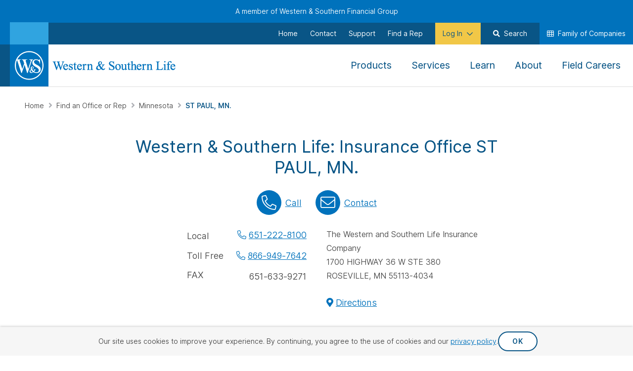

--- FILE ---
content_type: text/html; charset=utf-8
request_url: https://www.westernsouthern.com/wslife/financial-representatives/offices/saint-paul-mn-c02-1
body_size: 32534
content:



<!DOCTYPE html>
<html lang="en" class="no-js ws-variable-fonts ws-critical-css">
<head>
    <meta charset="utf-8" />
    <meta http-equiv="X-UA-Compatible" content="IE=edge">
    <meta http-equiv="Content-type" content="text/html; charset=utf-8">
    <meta content="width=device-width, initial-scale=1.0" name="viewport" />
    <meta name="format-detection" content="telephone=no" />

                <link rel="preconnect" href="https://www.googletagmanager.com">

    <script>
        // Function to check if the browser is Chromium-based
        function isChromium() {
            return HTMLScriptElement.supports && HTMLScriptElement.supports("speculationrules")
        }

        if (isChromium()) {
            // Use Speculation Rules for Chromium-based browsers
            const script = document.createElement('script');
            script.type = 'speculationrules';
            script.text = JSON.stringify({
                "prefetch": [
                    {
                        "source": "document",
                        "where": {
                            "href_matches": [
                                "/*"
                            ]
                        },
                        "eagerness": "conservative"
                    }
                ],
                "prerender": [
                    {
                        "source": "document",
                        "where": {
                            "href_matches": [
                                "/*"
                            ]
                        },
                        "eagerness": "conservative"
                    }
                ]
            });
            document.head.appendChild(script);
        };
    </script>

    
        <script type="text/javascript">
            !(function (cfg) { function e() { cfg.onInit && cfg.onInit(i) } var S, u, D, t, n, i, C = window, x = document, w = C.location, I = "script", b = "ingestionendpoint", E = "disableExceptionTracking", A = "ai.device."; "instrumentationKey"[S = "toLowerCase"](), u = "crossOrigin", D = "POST", t = "appInsightsSDK", n = cfg.name || "appInsights", (cfg.name || C[t]) && (C[t] = n), i = C[n] || function (l) { var d = !1, g = !1, f = { initialize: !0, queue: [], sv: "7", version: 2, config: l }; function m(e, t) { var n = {}, i = "Browser"; function a(e) { e = "" + e; return 1 === e.length ? "0" + e : e } return n[A + "id"] = i[S](), n[A + "type"] = i, n["ai.operation.name"] = w && w.pathname || "_unknown_", n["ai.internal.sdkVersion"] = "javascript:snippet_" + (f.sv || f.version), { time: (i = new Date).getUTCFullYear() + "-" + a(1 + i.getUTCMonth()) + "-" + a(i.getUTCDate()) + "T" + a(i.getUTCHours()) + ":" + a(i.getUTCMinutes()) + ":" + a(i.getUTCSeconds()) + "." + (i.getUTCMilliseconds() / 1e3).toFixed(3).slice(2, 5) + "Z", iKey: e, name: "Microsoft.ApplicationInsights." + e.replace(/-/g, "") + "." + t, sampleRate: 100, tags: n, data: { baseData: { ver: 2 } }, ver: 4, seq: "1", aiDataContract: undefined } } var h = -1, v = 0, y = ["js.monitor.azure.com", "js.cdn.applicationinsights.io", "js.cdn.monitor.azure.com", "js0.cdn.applicationinsights.io", "js0.cdn.monitor.azure.com", "js2.cdn.applicationinsights.io", "js2.cdn.monitor.azure.com", "az416426.vo.msecnd.net"], k = l.url || cfg.src; if (k) { if ((n = navigator) && (~(n = (n.userAgent || "").toLowerCase()).indexOf("msie") || ~n.indexOf("trident/")) && ~k.indexOf("ai.3") && (k = k.replace(/(\/)(ai\.3\.)([^\d]*)$/, function (e, t, n) { return t + "ai.2" + n })), !1 !== cfg.cr) for (var e = 0; e < y.length; e++)if (0 < k.indexOf(y[e])) { h = e; break } var i = function (e) { var a, t, n, i, o, r, s, c, p, u; f.queue = [], g || (0 <= h && v + 1 < y.length ? (a = (h + v + 1) % y.length, T(k.replace(/^(.*\/\/)([\w\.]*)(\/.*)$/, function (e, t, n, i) { return t + y[a] + i })), v += 1) : (d = g = !0, o = k, c = (p = function () { var e, t = {}, n = l.connectionString; if (n) for (var i = n.split(";"), a = 0; a < i.length; a++) { var o = i[a].split("="); 2 === o.length && (t[o[0][S]()] = o[1]) } return t[b] || (e = (n = t.endpointsuffix) ? t.location : null, t[b] = "https://" + (e ? e + "." : "") + "dc." + (n || "services.visualstudio.com")), t }()).instrumentationkey || l.instrumentationKey || "", p = (p = p[b]) ? p + "/v2/track" : l.endpointUrl, (u = []).push((t = "SDK LOAD Failure: Failed to load Application Insights SDK script (See stack for details)", n = o, r = p, (s = (i = m(c, "Exception")).data).baseType = "ExceptionData", s.baseData.exceptions = [{ typeName: "SDKLoadFailed", message: t.replace(/\./g, "-"), hasFullStack: !1, stack: t + "\nSnippet failed to load [" + n + "] -- Telemetry is disabled\nHelp Link: https://go.microsoft.com/fwlink/?linkid=2128109\nHost: " + (w && w.pathname || "_unknown_") + "\nEndpoint: " + r, parsedStack: [] }], i)), u.push((s = o, t = p, (r = (n = m(c, "Message")).data).baseType = "MessageData", (i = r.baseData).message = 'AI (Internal): 99 message:"' + ("SDK LOAD Failure: Failed to load Application Insights SDK script (See stack for details) (" + s + ")").replace(/\"/g, "") + '"', i.properties = { endpoint: t }, n)), o = u, c = p, JSON && ((r = C.fetch) && !cfg.useXhr ? r(c, { method: D, body: JSON.stringify(o), mode: "cors" }) : XMLHttpRequest && ((s = new XMLHttpRequest).open(D, c), s.setRequestHeader("Content-type", "application/json"), s.send(JSON.stringify(o)))))) }, a = function (e, t) { g || setTimeout(function () { !t && f.core || i() }, 500), d = !1 }, T = function (e) { var n = x.createElement(I), e = (n.src = e, cfg[u]); return !e && "" !== e || "undefined" == n[u] || (n[u] = e), n.onload = a, n.onerror = i, n.onreadystatechange = function (e, t) { "loaded" !== n.readyState && "complete" !== n.readyState || a(0, t) }, cfg.ld && cfg.ld < 0 ? x.getElementsByTagName("head")[0].appendChild(n) : setTimeout(function () { x.getElementsByTagName(I)[0].parentNode.appendChild(n) }, cfg.ld || 0), n }; T(k) } try { f.cookie = x.cookie } catch (p) { } function t(e) { for (; e.length;)!function (t) { f[t] = function () { var e = arguments; d || f.queue.push(function () { f[t].apply(f, e) }) } }(e.pop()) } var r, s, n = "track", o = "TrackPage", c = "TrackEvent", n = (t([n + "Event", n + "PageView", n + "Exception", n + "Trace", n + "DependencyData", n + "Metric", n + "PageViewPerformance", "start" + o, "stop" + o, "start" + c, "stop" + c, "addTelemetryInitializer", "setAuthenticatedUserContext", "clearAuthenticatedUserContext", "flush"]), f.SeverityLevel = { Verbose: 0, Information: 1, Warning: 2, Error: 3, Critical: 4 }, (l.extensionConfig || {}).ApplicationInsightsAnalytics || {}); return !0 !== l[E] && !0 !== n[E] && (t(["_" + (r = "onerror")]), s = C[r], C[r] = function (e, t, n, i, a) { var o = s && s(e, t, n, i, a); return !0 !== o && f["_" + r]({ message: e, url: t, lineNumber: n, columnNumber: i, error: a, evt: C.event }), o }, l.autoExceptionInstrumented = !0), f }(cfg.cfg), (C[n] = i).queue && 0 === i.queue.length ? (i.queue.push(e), i.trackPageView({})) : e(); })({
                src: "https://js.monitor.azure.com/scripts/b/ai.3.gbl.min.js",
                // name: "appInsights",
                // ld: 0,
                // useXhr: 1,
                crossOrigin: "anonymous",
                // onInit: null,
                // cr: 0,
                cfg: { // Application Insights Configuration
                    connectionString: "InstrumentationKey=644b8efa-a802-441c-bae9-c9c5f53e7149;IngestionEndpoint=https://eastus-8.in.applicationinsights.azure.com/;LiveEndpoint=https://eastus.livediagnostics.monitor.azure.com/"
                }
            });
        </script>

    <script>
    function ws_onCssLoad(n){n.onload=null;n.media="all"}ws_cssAndJsServerUrl="",function(){function r(){var r,u,i;if("performance"in window&&(r=performance.getEntriesByName(window.location),r.length)){for(u=performance.now()-r[0].requestStart,i=0;i<n.length;i++)if(u<=n[i].responseTime){t(n[i]);return}t(n[2]);return}t(n[0])}function t(n){document.documentElement.dataset.wsConnectionQuality=n.name}document.documentElement.classList.remove("no-js");try{var n=[{name:"good",responseTime:"1200"},{name:"fair",responseTime:"1500"},{name:"poor",responseTime:"1800"}];r()}catch(i){console.error(i);t(n[0])}}()
    </script>

    <!-- placeholder: HeadTop --><!-- /place_holder: HeadTop -->
    <!-- placeholder: Analytics -->        <!-- Google Tag Manager -->
<script>
document.addEventListener('WsScriptBundleLoaded', function () {
(function(w,d,s,l,i){w[l]=w[l]||[];w[l].push({'gtm.start':
new Date().getTime(),event:'gtm.js'});var f=d.getElementsByTagName(s)[0],
j=d.createElement(s),dl=l!='dataLayer'?'&l='+l:'';j.async=true;j.src=
'https://www.googletagmanager.com/gtm.js?id='+i+dl;f.parentNode.insertBefore(j,f);
})(window,document,'script','dataLayer','GTM-KTQS585');
});
</script>        <!-- End Google Tag Manager -->
        <!-- Hotjar Tracking Code -->
<!-- Hotjar Tracking Code --> <script> (function(h,o,t,j,a,r){ h.hj=h.hj||function(){(h.hj.q=h.hj.q||[]).push(arguments)}; h._hjSettings={hjid:2703833,hjsv:6}; a=o.getElementsByTagName('head')[0]; r=o.createElement('script');r.async=1; r.src=t+h._hjSettings.hjid+j+h._hjSettings.hjsv; a.appendChild(r); })(window,document,'https://static.hotjar.com/c/hotjar-','.js?sv='); </script>        <!-- End Hotjar Tracking Code -->
<!-- /place_holder: Analytics -->
    
    <!-- placeholder: Metadata -->    <link rel="apple-touch-icon"  sizes="152x152" href="/-/media/project/westernsouthern/images/wsl/icons/apple-touch-icon-152x152.png?rev=fb5ed52df79c4e9eb66d9b77cbb02069">
    <link rel="apple-touch-icon"  sizes="180x180" href="/-/media/project/westernsouthern/images/wsl/icons/apple-touch-icon-180x180.png?rev=b92d2365c9784b0bbc116a394435ad36">
    <link rel="icon"  type="image/png" sizes="32x32" href="/-/media/project/westernsouthern/images/wsl/icons/favicon-32x32.png?rev=c1293f133f7b44a9bb8e93ddc9135b7f">
    <link rel="icon"  sizes="192x192" href="/-/media/project/westernsouthern/images/wsl/icons/android-chrome-192x192.png?rev=2dab7461f01142a08e50643b3de7f3a9">

<link rel="mask-icon" href="/-/media/project/westernsouthern/images/wsl/icons/safari-pinned-tab.svg?rev=57be2ae0d7814ff6ada7f0e48839accb" color="#0072bc">
<link rel="shortcut icon" href="/-/media/project/westernsouthern/images/wsl/icons/favicon.ico?rev=a57d52f1ef584390b35ba3ef6b37fbef">
<link rel="manifest" href="/-/media/project/westernsouthern/browsersettings/wsl/manifest-wslife.json?rev=2e41c6e20fd84375a3ebc5d60b197eef">
<meta name="msapplication-config" content="/-/media/project/westernsouthern/browsersettings/wsl/browserconfig.xml?rev=00421d5db2d04fa093dfb97e80de4a3d" />
<meta name="msapplication-TileColor" content="#ffffff" />
<meta name="theme-color" content="#ffffff">
<title>Life Insurance Company in ROSEVILLE, MN | Western &amp; Southern Life</title>
    <meta name="description" content="Protect your family and secure your future with life insurance, retirement, and investment help from Western &amp; Southern Life in ROSEVILLE, MN. Call today!" />
<meta property="og:title" content="Life Insurance Company in ROSEVILLE, MN | Western &amp; Southern Life" />
<meta property="og:type" content="website" />
<meta property="og:url" content="https://www.westernsouthern.com/wslife/financial-representatives/offices/roseville-mn-c02-1" />
<meta property="og:image" content="https://www.westernsouthern.com/-/media/foundation/westernsouthern/default-social-share-images/western-southern-life-social-share.jpg?rev=99f629963aae446a8769b5c75fe1e5a7" />
<meta property="og:description" content="Protect your family and secure your future with life insurance, retirement, and investment help from Western &amp; Southern Life in ROSEVILLE, MN. Call today!" />
<meta name="twitter:card" content="summary_large_image" />
<meta name="twitter:title" content="Life Insurance Company in ROSEVILLE, MN | Western &amp; Southern Life" />
<meta name="twitter:description" content="Protect your family and secure your future with life insurance, retirement, and investment help from Western &amp; Southern Life in ROSEVILLE, MN. Call today!" />
<meta name="twitter:url" content="https://www.westernsouthern.com/wslife/financial-representatives/offices/roseville-mn-c02-1" />
<meta name="twitter:image" content="https://www.westernsouthern.com/-/media/foundation/westernsouthern/default-social-share-images/western-southern-life-social-share.jpg?rev=99f629963aae446a8769b5c75fe1e5a7" />


    <link rel="canonical" href="https://www.westernsouthern.com/wslife/financial-representatives/offices/roseville-mn-c02-1" />
<!-- /place_holder: Metadata -->
    <!-- placeholder: StructuredData --><script type="application/ld+json">
{
    "@context" : "http://schema.org",
    "@type" : "InsuranceAgency",
    "legalName" : "The Western & Southern Life Insurance Company",
    "name" : "Western & Southern Life ST PAUL, MN.",
    "image" : "https://www.westernsouthern.com/-/media/foundation/westernsouthern/default-social-share-images/western-southern-life-social-share.jpg?rev=99f629963aae446a8769b5c75fe1e5a7",
    "telephone" : [ "651-222-8100", "866-949-7642" ],
    "faxNumber"  : "651-633-9271",
    "url" : "https://www.westernsouthern.com/wslife/financial-representatives/offices/roseville-mn-c02-1",
        
        "geo": {
            "@type": "GeoCoordinates",
            "latitude": "45.00876",
            "longitude": "-93.17557"
        },
        
    "address" : {
        "@type" : "PostalAddress",
        "streetAddress" : "1700 HIGHWAY 36 W STE 380",
        "addressLocality" : "ROSEVILLE",
        "addressRegion" : "MN",
        "addressCountry" : "US",
        "postalCode" : "55113-4034"
    }
}
</script><!-- /place_holder: StructuredData -->

        <script nomodule src="/vendors/fg-loadcss/cssrelpreload.min.js"></script>


        <style>
            @charset "UTF-8";:root{--bs-blue:#0d6efd;--bs-indigo:#6610f2;--bs-purple:#6f42c1;--bs-pink:#d63384;--bs-red:#dc3545;--bs-orange:#fd7e14;--bs-yellow:#ffc107;--bs-green:#198754;--bs-teal:#20c997;--bs-cyan:#0dcaf0;--bs-black:#000;--bs-white:#fff;--bs-gray:#6c757d;--bs-gray-dark:#343a40;--bs-gray-100:#f8f9fa;--bs-gray-200:#e9ecef;--bs-gray-300:#dee2e6;--bs-gray-400:#ced4da;--bs-gray-500:#adb5bd;--bs-gray-600:#6c757d;--bs-gray-700:#495057;--bs-gray-800:#343a40;--bs-gray-900:#212529;--bs-primary:#0072bc;--bs-secondary:#f06c33;--bs-success:#00ae00;--bs-info:#0dcaf0;--bs-warning:#ffc107;--bs-danger:#dc3545;--bs-light:#dedede;--bs-dark:#949494;--bs-primary-rgb:0,114,188;--bs-secondary-rgb:240,108,51;--bs-success-rgb:0,174,0;--bs-info-rgb:13,202,240;--bs-warning-rgb:255,193,7;--bs-danger-rgb:220,53,69;--bs-light-rgb:222,222,222;--bs-dark-rgb:148,148,148;--bs-primary-text-emphasis:#002e4b;--bs-secondary-text-emphasis:#602b14;--bs-success-text-emphasis:#004600;--bs-info-text-emphasis:#055160;--bs-warning-text-emphasis:#664d03;--bs-danger-text-emphasis:#58151c;--bs-light-text-emphasis:#495057;--bs-dark-text-emphasis:#495057;--bs-primary-bg-subtle:#cce3f2;--bs-secondary-bg-subtle:#fce2d6;--bs-success-bg-subtle:#ccefcc;--bs-info-bg-subtle:#cff4fc;--bs-warning-bg-subtle:#fff3cd;--bs-danger-bg-subtle:#f8d7da;--bs-light-bg-subtle:#fcfcfd;--bs-dark-bg-subtle:#ced4da;--bs-primary-border-subtle:#99c7e4;--bs-secondary-border-subtle:#f9c4ad;--bs-success-border-subtle:#99df99;--bs-info-border-subtle:#9eeaf9;--bs-warning-border-subtle:#ffe69c;--bs-danger-border-subtle:#f1aeb5;--bs-light-border-subtle:#e9ecef;--bs-dark-border-subtle:#adb5bd;--bs-white-rgb:255,255,255;--bs-black-rgb:0,0,0;--bs-font-sans-serif:system-ui,-apple-system,"Segoe UI",Roboto,"Helvetica Neue","Noto Sans","Liberation Sans",Arial,sans-serif,"Apple Color Emoji","Segoe UI Emoji","Segoe UI Symbol","Noto Color Emoji";--bs-font-monospace:SFMono-Regular,Menlo,Monaco,Consolas,"Liberation Mono","Courier New",monospace;--bs-gradient:linear-gradient(180deg,hsla(0,0%,100%,.15),hsla(0,0%,100%,0));--bs-body-font-family:sans-serif;--bs-body-font-size:1rem;--bs-body-font-weight:400;--bs-body-line-height:1.5;--bs-body-color:#212529;--bs-body-color-rgb:33,37,41;--bs-body-bg:#fff;--bs-body-bg-rgb:255,255,255;--bs-emphasis-color:#000;--bs-emphasis-color-rgb:0,0,0;--bs-secondary-color:rgba(33,37,41,.75);--bs-secondary-color-rgb:33,37,41;--bs-secondary-bg:#e9ecef;--bs-secondary-bg-rgb:233,236,239;--bs-tertiary-color:rgba(33,37,41,.5);--bs-tertiary-color-rgb:33,37,41;--bs-tertiary-bg:#f8f9fa;--bs-tertiary-bg-rgb:248,249,250;--bs-heading-color:inherit;--bs-link-color:#0072bc;--bs-link-color-rgb:0,114,188;--bs-link-decoration:underline;--bs-link-hover-color:#005b96;--bs-link-hover-color-rgb:0,91,150;--bs-code-color:#d63384;--bs-highlight-color:#212529;--bs-highlight-bg:#fff3cd;--bs-border-width:1px;--bs-border-style:solid;--bs-border-color:#dee2e6;--bs-border-color-translucent:rgba(0,0,0,.175);--bs-border-radius:0.375rem;--bs-border-radius-sm:0.25rem;--bs-border-radius-lg:0.5rem;--bs-border-radius-xl:1rem;--bs-border-radius-xxl:2rem;--bs-border-radius-2xl:var(--bs-border-radius-xxl);--bs-border-radius-pill:50rem;--bs-box-shadow:0 0.5rem 1rem rgba(0,0,0,.15);--bs-box-shadow-sm:0 0.125rem 0.25rem rgba(0,0,0,.075);--bs-box-shadow-lg:0 1rem 3rem rgba(0,0,0,.175);--bs-box-shadow-inset:inset 0 1px 2px rgba(0,0,0,.075);--bs-focus-ring-width:0.25rem;--bs-focus-ring-opacity:0.25;--bs-focus-ring-color:rgba(0,114,188,.25);--bs-form-valid-color:#00ae00;--bs-form-valid-border-color:#00ae00;--bs-form-invalid-color:#dc3545;--bs-form-invalid-border-color:#dc3545;--bs-breakpoint-xs:0;--bs-breakpoint-sm:768px;--bs-breakpoint-md:992px;--bs-breakpoint-lg:1200px;--bs-breakpoint-xl:1400px}.row{--bs-gutter-x:1.5rem;--bs-gutter-y:0;display:flex;flex-wrap:wrap;margin-left:calc(var(--bs-gutter-x)*-.5);margin-right:calc(var(--bs-gutter-x)*-.5);margin-top:calc(var(--bs-gutter-y)*-1)}.row>*{flex-shrink:0;margin-top:var(--bs-gutter-y);max-width:100%;padding-left:calc(var(--bs-gutter-x)*.5);padding-right:calc(var(--bs-gutter-x)*.5);width:100%}.col{flex:1 0 0%}.col-6{flex:0 0 auto;width:50%}.col-12{flex:0 0 auto;width:100%}@media (min-width:768px){.col-sm-6{flex:0 0 auto;width:50%}}@media (min-width:992px){.col-md-3{flex:0 0 auto;width:25%}}.img-fluid{height:auto;max-width:100%}*,:after,:before{box-sizing:border-box}@media (prefers-reduced-motion:no-preference){:root{scroll-behavior:smooth}}body{background-color:var(--bs-body-bg);color:var(--bs-body-color);font-family:var(--bs-body-font-family);font-size:var(--bs-body-font-size);font-weight:var(--bs-body-font-weight);line-height:var(--bs-body-line-height);margin:0;text-align:var(--bs-body-text-align)}h1,h2{color:var(--bs-heading-color);font-weight:500;line-height:1.2;margin-bottom:.5rem;margin-top:0}h1{font-size:calc(1.375rem + 1.5vw)}@media (min-width:1200px){h1{font-size:2.5rem}}h2{font-size:calc(1.325rem + .9vw)}@media (min-width:1200px){h2{font-size:2rem}}address,p{margin-bottom:1rem}address{line-height:inherit}ol,ul{margin-bottom:1rem;margin-top:0;padding-left:2rem}ul ul{margin-bottom:0}sup{font-size:.75em;line-height:0;position:relative;top:-.5em;vertical-align:baseline}a{color:rgba(var(--bs-link-color-rgb),var(--bs-link-opacity,1))}img{vertical-align:middle}table{border-collapse:collapse;caption-side:bottom}caption{color:var(--bs-secondary-color);padding-bottom:.5rem;padding-top:.5rem;text-align:left}th{text-align:inherit;text-align:-webkit-match-parent}tbody,td,th,tr{border:0 solid;border-color:inherit}label{display:inline-block}button{border-radius:0}button,input{font-family:inherit;font-size:inherit;line-height:inherit}button{text-transform:none}::-webkit-datetime-edit-day-field,::-webkit-datetime-edit-fields-wrapper,::-webkit-datetime-edit-hour-field,::-webkit-datetime-edit-minute,::-webkit-datetime-edit-month-field,::-webkit-datetime-edit-text,::-webkit-datetime-edit-year-field{padding:0}::-webkit-inner-spin-button{height:auto}::-webkit-color-swatch-wrapper{padding:0}::file-selector-button{font:inherit}iframe{border:0}.d-none{display:none!important}@media (min-width:992px){.d-md-block{display:block!important}}:host,:root{--fa-font-solid:normal 900 1em/1 "Font Awesome 6 Pro"}@font-face{font-display:block;font-family:Font Awesome\ 6 Pro;font-style:normal;font-weight:900;src:url(/vendors/fontawesome-pro-6.7.2-web/webfonts/fa-solid-900.woff2) format("woff2"),url(/vendors/fontawesome-pro-6.7.2-web/webfonts/fa-solid-900.ttf) format("truetype")}.fa-solid{font-weight:900}:host,:root{--fa-font-regular:normal 400 1em/1 "Font Awesome 6 Pro"}@font-face{font-display:block;font-family:Font Awesome\ 6 Pro;font-style:normal;font-weight:400;src:url(/vendors/fontawesome-pro-6.7.2-web/webfonts/fa-regular-400.woff2) format("woff2"),url(/vendors/fontawesome-pro-6.7.2-web/webfonts/fa-regular-400.ttf) format("truetype")}.fa-regular,.far{font-weight:400}:host,:root{--fa-style-family-classic:"Font Awesome 6 Pro";--fa-font-light:normal 300 1em/1 "Font Awesome 6 Pro"}@font-face{font-display:block;font-family:Font Awesome\ 6 Pro;font-style:normal;font-weight:300;src:url(/vendors/fontawesome-pro-6.7.2-web/webfonts/fa-light-300.woff2) format("woff2"),url(/vendors/fontawesome-pro-6.7.2-web/webfonts/fa-light-300.ttf) format("truetype")}.fa-light{font-weight:300}:host,:root{--fa-style-family-brands:"Font Awesome 6 Brands";--fa-font-brands:normal 400 1em/1 "Font Awesome 6 Brands"}.fa-light,.fa-regular,.fa-solid,.far{display:var(--fa-display,inline-block);font-style:normal;line-height:1}.fa-light:before,.fa-regular:before,.fa-solid:before,.far:before{content:var(--fa)}.fa-light,.fa-regular,.fa-solid,.far{font-family:Font Awesome\ 6 Pro}.fa-flip-horizontal{transform:scaleX(-1)}.fa-users{--fa:"\f0c0";--fa--fa:"\f0c0\f0c0"}.fa-sign-in{--fa:"\f090";--fa--fa:"\f090\f090"}.fa-user-edit{--fa:"\f4ff";--fa--fa:"\f4ff\f4ff"}.fa-map-marker{--fa:"\f041";--fa--fa:"\f041\f041"}.fa-question-circle{--fa:"\f059";--fa--fa:"\f059\f059"}.fa-phone{--fa:"\f095";--fa--fa:"\f095\f095"}.fa-envelope{--fa:"\f0e0";--fa--fa:"\f0e0\f0e0"}.fa-home{--fa:"\f015";--fa--fa:"\f015\f015"}.fa-location-dot{--fa:"\f3c5";--fa--fa:"\f3c5\f3c5"}.fa-chevron-down{--fa:"\f078";--fa--fa:"\f078\f078"}body{line-height:1.42857143;overflow-x:hidden;position:relative}h1,h2{margin:0}p{margin-top:0}p:last-child{margin-bottom:0}ol,ul{margin-top:15px}label{font-weight:inherit;margin-bottom:0}button{background:none;border:none;color:inherit;padding:0;text-decoration:none}address{font-style:normal}button,input{font:inherit;margin:0}a{text-decoration:none}a:after,a:before{display:inline-block;text-decoration:underline;text-decoration:none}button:after,button:before{display:inline-block;text-decoration:underline;text-decoration:none}th{font-weight:700;font-weight:var(--font-weight-bold)}html:not(.no-js):not([data-ws-connection-quality=good]) [data-ws-connection-quality-threshold=good]:not(.ws-article__body).ws-connection-quality--visibility_hidden,html:not(.no-js):not([data-ws-connection-quality=good]):not([data-ws-connection-quality=fair]) [data-ws-connection-quality-threshold=fair]:not(.ws-article__body).ws-connection-quality--visibility_hidden,html:not(.no-js):not([data-ws-connection-quality]) :not(.ws-article__body).ws-connection-quality--visibility_hidden{visibility:hidden}html:not(.no-js):not([data-ws-connection-quality=good]) [data-ws-connection-quality-threshold=good]:not(.ws-article__body):not(.ws-connection-quality--visibility_hidden)[data-ws-connection-quality-threshold],html:not(.no-js):not([data-ws-connection-quality=good]):not([data-ws-connection-quality=fair]) [data-ws-connection-quality-threshold=fair]:not(.ws-article__body):not(.ws-connection-quality--visibility_hidden)[data-ws-connection-quality-threshold],html:not(.no-js):not([data-ws-connection-quality]) :not(.ws-article__body):not(.ws-connection-quality--visibility_hidden)[data-ws-connection-quality-threshold]{display:none}@media (prefers-reduced-motion:no-preference){:root{scroll-behavior:auto}}:root{--font-family-open-sans:Open Sans,Helvetica,Tahoma,sans-serif;--font-family-roboto:Roboto,Helvetica,Tahoma,sans-serif;--font-family-georgia-serif:Georgia,Times New Roman,Times,serif;--font-weight-light:300;--font-weight-normal-body:400;--font-weight-normal-heading:400;--font-weight-medium:500;--font-weight-medium-bold:600;--font-weight-bold:700;--font-weight-extra-bold:900}.ws-variable-fonts{--font-family-open-sans:Helvetica,Tahoma,sans-serif;--font-family-roboto:Helvetica,Tahoma,sans-serif;--font-weight-normal-body:360;--font-weight-normal-heading:430;--font-weight-medium:520;--font-weight-medium-bold:560;--font-weight-bold:600}.ws-variable-fonts[data-ws-connection-quality=good]{--font-family-open-sans:"WS Variable",Helvetica,Tahoma,sans-serif;--font-family-roboto:"WS Variable",Helvetica,Tahoma,sans-serif}.ws-section{margin:0 auto;max-width:1920px;width:100%}.ws-section__item{padding:50px 25px;position:relative}@media (min-width:768px){.ws-section__item{padding:50px}}@media (min-width:1500px){.ws-section__item{padding:50px calc(50% - 700px)}}.ws-action-link{display:inline-block;font-family:Roboto,Helvetica,Tahoma,sans-serif;font-family:var(--font-family-roboto);font-size:1.4rem;font-weight:700;font-weight:var(--font-weight-bold);letter-spacing:.5px;line-height:1.214em;text-transform:uppercase}.ws-action-link,.ws-action-link:visited{color:#095586;text-decoration:none}.ws-action-link:not(.ws-cta):not(.ws-action-link--direction_left):after{color:#095586;content:"\f054";display:inline-block;font-family:Font Awesome\ 6 Pro,Font Awesome\ 6 Pro Fallback!important;font-style:normal;font-weight:400;font-weight:900;line-height:1;line-height:1.214em;margin-left:10px;vertical-align:0}.ws-action-link--direction_left:after{display:none}.ws-action-link--direction_left:before{color:#095586;content:"\f054";content:"\f053";display:inline-block;font-family:Font Awesome\ 6 Pro,Font Awesome\ 6 Pro Fallback!important;font-style:normal;font-weight:400;font-weight:900;line-height:1;line-height:1.214em;margin-left:0;margin-right:10px;vertical-align:0}.ws-btn{background:#cb4e05;border:2px solid #cb4e05;border-radius:50px;display:inline-block;font-family:Roboto,Helvetica,Tahoma,sans-serif;font-family:var(--font-family-roboto);font-size:1.4rem;font-weight:700;font-weight:var(--font-weight-bold);letter-spacing:.5px;line-height:1.4em;min-width:160px;padding:11px;position:relative;text-align:center;text-transform:uppercase;vertical-align:middle;z-index:0}.ws-btn,.ws-btn:visited{color:#fff;text-decoration:none}.ws-btn.ws-btn--theme_light,.ws-btn.ws-btn--theme_light:visited{background-color:#fff;border-color:#095586;color:#095586}@media (min-width:1200px){.ws-btn{min-width:205px}}.ws-btn--secondary,.ws-btn--secondary:visited{background-color:transparent;border:2px solid #095586;color:#095586}.ws-btn--inline-wrapper{margin-bottom:-25px}@media (min-width:480px){.ws-btn--inline-wrapper{align-items:center;display:flex;flex-wrap:wrap;margin-left:-12.5px;margin-right:-12.5px}}.ws-btn--inline{margin-bottom:25px;width:100%}@media (min-width:480px){.ws-btn--inline{display:inline-block;margin-left:12.5px;margin-right:12.5px;width:auto}}.ws-btn--size_sm{line-height:1.75em;min-width:0;padding-bottom:6px;padding-top:6px;white-space:nowrap}.ws-dialog{display:none;opacity:0}html:not(.ws-css-loaded) .ws-form__fields{visibility:hidden}.ws-textbox{background:none;font-family:Roboto,Helvetica,Tahoma,sans-serif;font-family:var(--font-family-roboto);max-width:100%;padding:3px 3px 3px 5px}.ws-textbox--layout_inline{border:none;border-bottom:3px solid #30a4e0;border-radius:0;font-family:inherit;font-size:inherit;line-height:1.4em;padding:0 0 3px}@media (min-width:768px){.ws-textbox--layout_inline{display:inline-block}}.ws-textbox--size_lg{width:12.55em}.ws-textbox--size_sm{width:3.55em}.ws-textbox--font_inherit{color:inherit;font:inherit;line-height:inherit}.ws-textbox-autocomplete{display:inline-block;font-size:inherit;max-width:100%;position:relative}.ws-textbox-autocomplete__list{background-color:#fff;border:1px solid #949494;border-top:none;display:none;font-family:Roboto,Helvetica,Tahoma,sans-serif;font-family:var(--font-family-roboto);font-size:1.4rem;line-height:1.857em;list-style-type:none;margin-top:0;padding:0;position:absolute;text-align:left;width:100%;z-index:1}@media (min-width:768px){.ws-textbox-autocomplete__list{font-size:1.6rem;line-height:1.75em}}.ws-textbox-autocomplete__list-item{position:relative}.ws-textbox-autocomplete__list-item-link{color:#484848;display:block;text-decoration:none;white-space:nowrap}.ws-textbox-autocomplete__list-item-link:after{color:#767676;content:"\f061";font-family:Font Awesome\ 6 Pro,Font Awesome\ 6 Pro Fallback!important;font-size:1.5rem;font-weight:400;padding-bottom:4px;padding-top:4px;position:absolute;right:15px;top:0}.ws-textbox-autocomplete__list-item-content{color:#484848;display:block;overflow:hidden;padding:4px 40px 4px 20px;text-overflow:ellipsis;white-space:nowrap}.ws-textbox-autocomplete__list-item-content--error{font-style:italic}.ws-material-group__required-fields+form .ws-form--custom .ws-contact-card{margin-top:25px}.ws-select.ws-select--layout_inline option{font-family:Roboto,Helvetica,Tahoma,sans-serif;font-family:var(--font-family-roboto);font-size:1.4rem;line-height:1.857em}@media (min-width:768px){.ws-select.ws-select--layout_inline option{font-size:1.6rem;line-height:1.75em}}.ws-madlib-spacer{display:block;margin-bottom:20px}@media (min-width:768px){.ws-madlib-spacer{display:inline-block;margin-bottom:0;margin-right:5px}}.ws-madlib-spacer--layout_inline{display:inline-block;margin-bottom:0;margin-right:5px}.ws-madlib-group{display:inline}.ws-full-width-image{overflow:hidden}@media (min-width:768px){.ws-full-width-image{display:block;width:100%}}.ws-full-width-image img{height:auto;width:100%}@media (min-width:768px){.ws-full-width-image img{left:50%;position:relative;transform:translateX(-50%);width:137.1428571429%}}@media (min-width:1400px){.ws-full-width-image img{width:1920px}}.ws-full-width-image.ws-full-width-image--aspect-ratio_fixed{display:block;position:relative}.ws-full-width-image.ws-full-width-image--aspect-ratio_fixed img{left:0;position:absolute;top:0}@media (min-width:768px){.ws-full-width-image.ws-full-width-image--aspect-ratio_fixed img{left:50%}}.ws-full-width-image.ws-full-width-image--max-width_container img{width:100%}.ws-hero--size_sm .ws-full-width-image--aspect-ratio_fixed{padding-bottom:48.2398956975%}@media (min-width:768px){.ws-hero--size_sm .ws-full-width-image--aspect-ratio_fixed{padding-bottom:30.0714285714%}}@media (min-width:1400px){.ws-hero--size_sm .ws-full-width-image--aspect-ratio_fixed{padding-bottom:421px}}@media (min-width:768px){.ws-hero--size_sm .ws-full-width-image--aspect-ratio_fixed.ws-full-width-image--max-width_container{padding-bottom:21.9270833333%}}@media (min-width:1400px){.ws-hero--size_sm .ws-full-width-image--aspect-ratio_fixed.ws-full-width-image--max-width_container{padding-bottom:21.9270833333%}}.ws-hero--size_md .ws-full-width-image--aspect-ratio_fixed{padding-bottom:58.6701434159%}@media (min-width:768px){.ws-hero--size_md .ws-full-width-image--aspect-ratio_fixed{padding-bottom:40%}}@media (min-width:1400px){.ws-hero--size_md .ws-full-width-image--aspect-ratio_fixed{padding-bottom:560px}}@media (min-width:768px){.ws-hero--size_md .ws-full-width-image--aspect-ratio_fixed.ws-full-width-image--max-width_container{padding-bottom:29.1666666667%}}@media (min-width:1400px){.ws-hero--size_md .ws-full-width-image--aspect-ratio_fixed.ws-full-width-image--max-width_container{padding-bottom:29.1666666667%}}header~.ws-main-content{padding-top:71px}@media (min-width:992px){header~.ws-main-content{padding-top:131px}}.ws-nav--bu~.ws-main-content{padding-top:81px}@media (min-width:992px){.ws-nav--bu~.ws-main-content{padding-top:176px}}.ws-banner--position_top~.ws-main-content,.ws-nav--simplified.ws-nav--no-top~.ws-banner--position_top~.ws-main-content{padding-top:0}body,html{color:#484848;font-family:Open Sans,Helvetica,Tahoma,sans-serif;font-family:var(--font-family-open-sans);font-size:10px;font-weight:400;font-weight:var(--font-weight-normal-body)}a{color:#0072bc}a:visited{color:#848}a{text-decoration:underline}a:visited{text-decoration:underline dotted}.ws-authored-content:after{clear:both;content:"";display:block}.ws-authored-content ol{margin:0 0 25px}.ws-authored-content p:not([class*=ws-margin-]),.ws-paragraph{margin-bottom:25px}.ws-authored-content p:not([class*=ws-margin-]):last-child,.ws-paragraph:last-child{margin-bottom:0}.ws-authored-content,.ws-authored-content li,.ws-authored-content p,.ws-paragraph{font-size:1.6rem;line-height:1.75}.ws-authored-content--size_sm{font-size:1.2rem;line-height:1.833em}@media (min-width:768px){.ws-authored-content--size_sm{font-size:1.4rem;line-height:1.857em}}.ws-paragraph--size_lg,.ws-paragraph.ws-paragraph--size_lg{font-size:1.6rem;line-height:1.75em}@media (min-width:768px){.ws-paragraph--size_lg,.ws-paragraph.ws-paragraph--size_lg{font-size:1.8rem;line-height:1.778em}}.ws-authored-content h2,.ws-heading{color:#095586;display:block;font-family:Roboto,Helvetica,Tahoma,sans-serif;font-family:var(--font-family-roboto);font-size:2.4rem;font-weight:400;font-weight:var(--font-weight-normal-heading);line-height:1.25em}@media (min-width:768px){.ws-authored-content h2,.ws-heading{font-size:2.8rem;line-height:1.25em}}a.ws-heading{color:#0072bc}a.ws-heading:visited{color:#848}a.ws-heading,a.ws-heading:visited{text-decoration:none}.ws-heading--size_xl{font-size:3rem;line-height:1.25em}@media (min-width:768px){.ws-heading--size_xl{font-size:3.4rem;line-height:1.25em}}.ws-authored-content h2.ws-heading--not-underlined{margin-bottom:15px}.ws-heading--underlined:after{background-image:linear-gradient(90deg,#0072bc,#30a4e0);content:"";display:block;height:4px;margin-bottom:25px;width:120px}.ws-heading--underlined:last-child:after{margin-bottom:0}.ws-heading--underlined:after{margin-top:10px;width:100px}.ws-heading--theme_secondary:after{background-color:#f06c33;background-image:none}.ws-heading--align_center{text-align:center}.ws-heading--align_center.ws-heading--underlined:after{margin-left:auto;margin-right:auto}.ws-body sup{font-size:.65em}.ws-article .ws-article__header:has(.ws-heading){margin-bottom:15px}@media (min-width:992px){.ws-article .ws-article__header:has(.ws-heading){margin-bottom:10px}}.ws-article .ws-minified-header-placeholder.sticky .ws-article__header,.ws-article .ws-minified-header.sticky .ws-article__header{align-items:center;display:flex;flex-direction:row-reverse}.ws-article .ws-minified-header-placeholder.sticky .ws-article__header .ws-article__heading,.ws-article .ws-minified-header.sticky .ws-article__header .ws-article__heading{flex-grow:1;margin-bottom:0}.ws-article .ws-minified-header-placeholder.sticky .ws-article__header .ws-heading,.ws-article .ws-minified-header.sticky .ws-article__header .ws-heading{overflow:hidden;text-overflow:ellipsis;white-space:nowrap}.ws-article .ws-minified-header-placeholder.sticky .ws-article__header .ws-minified-header__content,.ws-article .ws-minified-header.sticky .ws-article__header .ws-minified-header__content{white-space:nowrap}.ws-article .ws-minified-header-placeholder.sticky .ws-article__header .ws-megamenu__logo-icon--sticky-page-intro,.ws-article .ws-minified-header-placeholder.sticky .ws-article__header .ws-nav__logo-icon--sticky-page-intro,.ws-article .ws-minified-header.sticky .ws-article__header .ws-megamenu__logo-icon--sticky-page-intro,.ws-article .ws-minified-header.sticky .ws-article__header .ws-nav__logo-icon--sticky-page-intro{top:calc(50% - 10px)}@media (min-width:768px){.ws-article .ws-minified-header-placeholder.sticky .ws-article__header .ws-megamenu__logo-icon--sticky-page-intro,.ws-article .ws-minified-header-placeholder.sticky .ws-article__header .ws-nav__logo-icon--sticky-page-intro,.ws-article .ws-minified-header.sticky .ws-article__header .ws-megamenu__logo-icon--sticky-page-intro,.ws-article .ws-minified-header.sticky .ws-article__header .ws-nav__logo-icon--sticky-page-intro{top:calc(50% - 16px)}}.ws-article .ws-article__header-author-name-group{font-size:1.2rem;line-height:1.833em;margin-bottom:10px}@media (min-width:768px){.ws-article .ws-article__header-author-name-group{font-size:1.4rem;line-height:1.857em}}.ws-article .ws-article__header-author-name{font-family:Roboto,Helvetica,Tahoma,sans-serif;font-family:var(--font-family-roboto);font-size:14px;font-weight:500;font-weight:var(--font-weight-medium)}@media (min-width:992px){.ws-article .ws-article__header-author-name{font-size:18px}.ws-article .ws-article__header-share{margin-top:5px}}.ws-article .ws-article__image{margin:25px 0}.ws-article .ws-article__image .ws-full-width-image{padding-bottom:48.2398956975%}@media (min-width:768px){.ws-article .ws-article__image .ws-full-width-image{padding-bottom:30.0714285714%}}@media (min-width:1400px){.ws-article .ws-article__image .ws-full-width-image{padding-bottom:30.0714285714%}}.ws-article__featured-article .ws-article__featured-article-content .ws-article__featured-article-content__subheading .ws-article__header-author-name{font-family:Roboto,Helvetica,Tahoma,sans-serif;font-family:var(--font-family-roboto);font-size:14px;font-weight:500;font-weight:var(--font-weight-medium)}@media (min-width:992px){.ws-article__featured-article .ws-article__featured-article-content .ws-article__featured-article-content__subheading .ws-article__header-author-name{font-size:18px}}.ws-section--breadcrumbs .ws-section__item{padding-bottom:10px;padding-top:10px}@media (min-width:768px){.ws-section--breadcrumbs .ws-section__item{padding-bottom:25px;padding-top:25px}}.ws-breadcrumbs{list-style:none;margin:0;padding:0}@media (max-width:767px){.ws-breadcrumbs{white-space:nowrap}.ws-breadcrumbs li:last-child{margin-right:50px}}.ws-breadcrumbs__item{color:#095586;display:inline-block;font-size:1.4rem;font-weight:600;font-weight:var(--font-weight-medium-bold);line-height:1.857em;word-wrap:break-word}.ws-breadcrumbs__item:after{color:#aeb0b5;content:"\f105";display:inline-block;font-family:Font Awesome\ 6 Pro,Font Awesome\ 6 Pro Fallback!important;font-size:1.6rem;font-style:normal;font-weight:400;font-weight:900;line-height:1;margin:0 5px;width:8px}.ws-breadcrumbs__item:last-child:after{display:none}.ws-breadcrumbs__link{font-weight:400;font-weight:var(--font-weight-normal-body)}.ws-breadcrumbs__link,.ws-breadcrumbs__link:visited{color:#484848;text-decoration:none}@media (max-width:767px){.ws-section--breadcrumbs{border-bottom:1px solid #dedede;margin-bottom:15px;overflow-x:auto}}@media (max-width:767px) and (hover:none){.ws-section--breadcrumbs{-ms-overflow-style:none;scrollbar-width:none}}@media (max-width:767px) and (hover:none){.ws-section--breadcrumbs::-webkit-scrollbar{display:none}}@media (max-width:767px){.ws-section--breadcrumbs:before{box-shadow:inset -120px 0 35px -77px #fff;content:" ";font-size:1.4rem;left:0;line-height:1.857em;padding:10px 0 9px;position:absolute;right:0;z-index:1}}.ws-content{max-width:100%}.ws-content__item{margin-bottom:25px}.ws-content__item:last-child{margin-bottom:0}.ws-grid__row{margin-left:-20px;margin-right:-20px}.ws-grid__col{padding-left:20px;padding-right:20px}.ws-grid__row{padding-bottom:40px}.ws-grid__row:last-child{padding-bottom:0}.ws-grid__row{margin-bottom:-40px}.ws-grid__col{margin-bottom:40px}.ws-grid__row{align-items:stretch;display:flex;flex-wrap:wrap;justify-content:flex-start}.ws-grid__row:after,.ws-grid__row:before{content:normal}.ws-grid__row--margin-bottom_off{margin-bottom:0}.ws-grid__col{display:flex;position:relative}.ws-grid__item{width:100%}.ws-grid__item--align_center{text-align:center}.ws-grid--appearance_block .ws-grid__row{margin-left:-10px;margin-right:-10px}.ws-grid--appearance_block .ws-grid__col{padding-left:10px;padding-right:10px}.ws-grid--appearance_block .ws-grid__row{padding-bottom:20px}.ws-grid--appearance_block .ws-grid__row:last-child{padding-bottom:0}.ws-grid--appearance_block .ws-grid__row{margin-bottom:-20px}.ws-grid--appearance_block .ws-grid__col{margin-bottom:20px}.ws-grid--appearance_block .ws-grid__item{padding:20px}@media (min-width:768px){.ws-grid--appearance_block .ws-grid__item{padding:40px}}.ws-grid--appearance_block.ws-grid--gutter-size_xs .ws-grid__row{margin-left:-5px;margin-right:-5px}.ws-grid--appearance_block.ws-grid--gutter-size_xs .ws-grid__col{padding-left:5px;padding-right:5px}.ws-grid--appearance_block.ws-grid--gutter-size_xs .ws-grid__row{padding-bottom:10px}.ws-grid--appearance_block.ws-grid--gutter-size_xs .ws-grid__row:last-child{padding-bottom:0}.ws-grid--appearance_block.ws-grid--gutter-size_xs .ws-grid__row{margin-bottom:-10px}.ws-grid--appearance_block.ws-grid--gutter-size_xs .ws-grid__col{margin-bottom:10px}.ws-grid--appearance_block.ws-grid--gutter-size_xs .ws-grid__item{padding:10px}@media (min-width:768px){.ws-grid--appearance_block .ws-grid__item--padding_sm{padding:20px}}.ws-grid .ws-grid__row--margin-bottom_off>.ws-grid__col{margin-bottom:0}.ws-grid--item-outlined .ws-grid__item{border:1px solid #e9e9e9}.ws-icon-link{align-items:center;display:inline-flex;flex-direction:column}.ws-icon-link,.ws-icon-link:visited{color:#0072bc}.ws-icon-link{text-decoration:none}.ws-icon-link .ws-icon-link__text{text-decoration:underline}.ws-icon-link:visited{text-decoration:none}.ws-icon-link:visited .ws-icon-link__text{text-decoration:underline dotted}@media (min-width:768px){.ws-icon-link{flex-direction:row}}.ws-icon-link--size_md{font-size:1.4rem}@media (min-width:768px){.ws-icon-link--size_md{font-size:1.8rem}}.ws-icon-link__icon{line-height:inherit;margin-right:.425em;min-width:1em;width:1em}.ws-icon-link__icon.ws-icon-link__icon--theme_blue-circle{background-color:#0072bc;border-radius:50%;color:#fff;font-size:3rem;height:50px;line-height:50px;margin-bottom:8px;text-align:center;width:50px}@media (min-width:768px){.ws-icon-link__icon.ws-icon-link__icon--theme_blue-circle{margin-bottom:0;margin-right:8px}}@media (max-width:767px){.ws-icon-link__icon.ws-icon-link__icon--theme_blue-circle{margin-right:0}}.ws-icon-text,.ws-icon-text.far{align-items:center;display:inline-flex;flex-direction:row;font-family:var(--font-family-open-sans)!important}.ws-icon-text i:before,.ws-icon-text.far:before,.ws-icon-text:before{display:inline-block;font-family:Font Awesome\ 6 Pro!important}.ws-icon-text:before{margin-bottom:0;margin-right:8px}.ws-icon-text--position_top{flex-direction:column}.ws-icon-text--position_top i:before,.ws-icon-text--position_top:before{margin-bottom:5px;margin-right:0}.ws-list{list-style:none;margin:0;padding:0}.ws-list--inline>li{display:inline-block}.ws-list--theme-image>li{margin-right:25px}.ws-list--theme-image>li:last-child{margin-right:0}.ws-authored-content li:not(.ws-table-of-contents__list-item){margin-bottom:12px}@media screen and (max-width:991px){.ws-banner--theme_cookie-notification:not([style*="display: none"]):not(.ws-banner--hidden)+.ws-main-content--template_d198b600-e7dd-4e93-91d3-03e5cfad74f9 .ws-minified-header .ws-cta{bottom:90px}}.ws-simple-table{width:100%}.ws-simple-table td{padding:5px;text-align:left;vertical-align:top}.ws-simple-table td:last-child{padding-right:0}.ws-simple-table td.ws-align-right{text-align:right}.ws-simple-table tr:first-child td{padding-top:0}.ws-simple-table tr:last-child td{padding-bottom:0}.ws-simple-table tbody th{font-weight:var(--font-weight-normal)}.ws-simple-table--width_auto{width:auto}.ws-simple-table--spacing_lg td{padding-left:25px;padding-right:25px}.ws-simple-table--spacing_lg td:last-child{padding-right:0}.ws-section__item--agent-contact-container{display:flex;flex-wrap:wrap;padding-bottom:0;padding-top:25px}@media (min-width:992px){.ws-section__item--agent-contact-container{padding-top:0}}.ws-contact-card:not(.ws-contact-card--has-form){border-bottom:1px solid #e0e0e0;border-top:1px solid #e0e0e0;padding-bottom:25px;padding-top:25px}@media (min-width:768px){.ws-contact-card:not(.ws-contact-card--has-form){border:none;padding-bottom:0;padding-top:0}}.ws-contact-card__agent-mobile-top{flex:0 0 100%;order:1;text-align:center}@media (min-width:992px){.ws-contact-card__agent-mobile-top{display:none}}.ws-contact-card__agent-mobile-top.ws-contact-card__agent-mobile-top--has-badge{margin-top:62.5px}.ws-contact-card__agent-mobile-top.ws-contact-card__agent-mobile-top--has-photo{margin-top:102.5px}.ws-contact-card__agent-mobile-top .ws-contact-card__agent-quick-links{display:flex;justify-content:space-between;margin-bottom:25px}.ws-contact-card__agent-mobile-top .ws-contact-card__agent-quick-links .ws-contact-card__agent-quick-links-item:first-of-type p{text-align:right}@media (min-width:480px) and (max-width:991px){.ws-contact-card__agent-mobile-top .ws-contact-card__agent-quick-links{justify-content:center}.ws-contact-card__agent-mobile-top .ws-contact-card__agent-quick-links .ws-contact-card__agent-quick-links-item:first-of-type{margin-right:25px}}.ws-contact-card__agent-contact-form{flex:0 0 100%;order:2}@media (min-width:992px){.ws-contact-card__agent-contact-form{flex:1;max-width:50%;order:3}}.ws-contact-card__agent-contact-form .ws-content--custom-form{border:1px solid #e0e0e0;padding:25px}.ws-contact-card--has-form{flex:0 0 100%;margin-top:25px;order:3}@media (min-width:992px){.ws-contact-card--has-form{flex:1;max-width:50%;order:2}.ws-contact-card--has-form.ws-contact-card--has-badge{margin-top:37.5px}.ws-contact-card--has-form.ws-contact-card--has-photo{margin-top:77.5px}.ws-contact-card--has-form:not(.ws-contact-card--has-badge):not(.ws-contact-card--has-photo){margin-top:0}.ws-contact-card--has-form:not(.ws-contact-card--has-badge):not(.ws-contact-card--has-photo) .ws-contact-card__wrapper--agent{padding-top:0}}@media (min-width:768px){.ws-contact-card__wrapper:not(.ws-contact-card__wrapper--agent){padding:25px}}@media (min-width:992px){.ws-contact-card__wrapper{padding:25px}}@media (min-width:768px){.ws-contact-card__inner:not(.ws-contact-card__inner--agent){margin:0 auto;max-width:760px}}@media (min-width:992px){.ws-contact-card__inner{margin:0 auto;max-width:760px}}.ws-contact-card__inner--agent .ws-contact-card__top{display:none}@media (min-width:992px){.ws-contact-card__inner--agent .ws-contact-card__top{display:block}}.ws-contact-card__top{text-align:center}.ws-contact-card__bottom{background-color:#f6f6f6;padding:25px}@media (min-width:768px){.ws-contact-card__bottom.ws-contact-card__bottom--agent{padding-bottom:40px}}.ws-contact-card__bottom.ws-contact-card__bottom--agent-promo{display:flex}@media (max-width:767px){.ws-contact-card__bottom.ws-contact-card__bottom--agent-promo{align-items:center;flex-direction:column;text-align:center}}.ws-contact-card__bottom:not(:last-of-type){margin-bottom:25px}.ws-contact-card__photo-container{align-items:flex-end;display:flex;justify-content:center}.ws-contact-card__photo{height:155px;margin-bottom:25px;margin-top:-102.5px;width:155px}.ws-contact-card__photo--agent-badge-left{margin-right:5px}@media (min-width:480px){.ws-contact-card__photo--agent-badge-left{margin-right:15px}}.ws-contact-card__photo--agent-badge-right{margin-left:5px}@media (min-width:480px){.ws-contact-card__photo--agent-badge-right{margin-left:15px}}.ws-contact-card__heading{margin-bottom:25px}.ws-contact-card__heading--agent{margin-bottom:5px}@media (min-width:992px){.ws-contact-card__heading--agent{margin-bottom:10px}}.ws-contact-card__contact-links>li{margin-bottom:25px}.ws-contact-card__phone-numbers{margin-bottom:-15px}@media (min-width:768px){.ws-contact-card__phone-numbers:not(.ws-contact-card__phone-numbers--agent){display:flex;justify-content:flex-end;margin-bottom:0}}@media (min-width:992px){.ws-contact-card__phone-numbers{display:flex;justify-content:flex-end;margin-bottom:0}.ws-contact-card__phone-numbers.ws-contact-card__phone-numbers--agent{flex-direction:column;flex-wrap:wrap;justify-content:flex-start}}.ws-contact-card__phone-number-table-cell{min-width:108px}.ws-contact-card__map{border:1px solid #e0e0e0;margin-top:35px;padding-bottom:90%}@media (min-width:768px){.ws-contact-card__map{padding-bottom:44%}}.ws-contact-card__agent-secondary-heading{font-family:Roboto,Helvetica,Tahoma,sans-serif;font-family:var(--font-family-roboto);font-size:1.968rem;line-height:2.2rem;margin-bottom:20px;margin-top:15px}@media (min-width:992px){.ws-contact-card__agent-secondary-heading{font-size:2.461rem;line-height:2.8rem;margin-top:0}}.ws-contact-card__agent-secondary-heading .ws-contact-card__agent-title{display:block}.ws-contact-card__agent-secondary-heading .ws-contact-card__agent-title--staff-position{font-weight:400;font-weight:var(--font-weight-normal-heading)}.ws-contact-card__agent-secondary-heading .ws-contact-card__agent-title--other{font-weight:300;font-weight:var(--font-weight-light);margin-top:8px}@media (min-width:992px){.ws-contact-card__agent-secondary-heading .ws-contact-card__agent-title--other{margin-top:5px}}.ws-contact-card__social-links li:not(:first-of-type){margin-top:10px}.ws-contact-card__social-links i{align-items:center;border:1px solid #0072bc;border-radius:50%;color:#0072bc;display:inline-flex;font-size:1.3rem;height:25px;justify-content:center;width:25px}.ws-contact-card__address-heading,.ws-contact-card__social-links-heading{font-weight:700;font-weight:var(--font-weight-bold)}.ws-contact-card__agent-promo-icon{color:var(--theme-color,#484848);flex-direction:column;font-size:34px;justify-content:center;padding-bottom:10px}.ws-contact-card__agent-promo-icon,.ws-contact-card__agent-promo-icon.ws-icon{display:flex}@media (min-width:1200px){.col-lg-12 .ws-contact-card__agent-promo-icon{font-size:50px;padding-bottom:0;padding-right:25px}}.ws-contact-card__agent-promo-heading{font-weight:700;font-weight:var(--font-weight-bold);margin-bottom:5px}.ws-contact-card__agent-promo-description{margin-bottom:15px}.ws-nav{background-color:#fff;background-image:linear-gradient(#095586,#095586);background-position:0 0;background-repeat:no-repeat;background-size:100% 20px;border-bottom:1px solid #dedede;position:fixed;top:0;width:100%;z-index:98}@media (min-width:992px){.ws-nav{background-size:100% 45px}}@media (min-width:768px){.ws-nav{padding-left:0;padding-right:0}}@media (min-width:1400px){.ws-nav{padding-left:calc(50% - 700px);padding-right:calc(50% - 700px)}}.ws-nav__top{align-items:center;display:flex;height:20px;justify-content:flex-end}.ws-nav--business-logo .ws-nav__top{background-image:linear-gradient(#0072bc,#0072bc),linear-gradient(#30a4e0,#30a4e0);background-position:0 0,10px 0;background-repeat:no-repeat;background-size:10px 100%,50px 100%}@media (min-width:992px){.ws-nav__top{align-items:stretch;height:45px}.ws-nav--business-logo .ws-nav__top{background-position:0 0,20px 0;background-size:20px 100%,78px 100%}}.ws-nav__utility-nav{background-color:#0072bc;bottom:0;display:none;height:104px;justify-content:space-between;left:0;overflow:auto;padding:20px 25px 0;position:fixed;width:100%;z-index:1}@media (min-width:992px){.ws-nav__utility-nav{align-items:center;background-color:transparent;bottom:auto;display:flex;height:auto;left:auto;overflow:visible;padding:0;position:static;width:auto}}.ws-nav__utility-nav:before{background:linear-gradient(90deg,#0072bc,#30a4e0 26%,#a7edfc 49%,#f1c747 75%,#f06c33);content:"";display:block;height:4px;left:0;position:absolute;right:0;top:0}@media (min-width:992px){.ws-nav__utility-nav:before{display:none}}.ws-nav__utility-nav>li{text-align:center;width:20%}@media (min-width:992px){.ws-nav__utility-nav>li{float:left;margin-right:25px;text-align:left;width:auto}}.ws-nav .ws-nav__utility-nav-link{font-family:Roboto,Helvetica,Tahoma,sans-serif;font-family:var(--font-family-roboto);font-size:1.2rem;font-weight:400;line-height:1.42857143}.ws-nav .ws-nav__utility-nav-link,.ws-nav .ws-nav__utility-nav-link:visited{color:#fff}.ws-nav .ws-nav__utility-nav-link,.ws-nav .ws-nav__utility-nav-link span,.ws-nav .ws-nav__utility-nav-link:visited,.ws-nav .ws-nav__utility-nav-link:visited span{text-decoration:none}.ws-nav .ws-nav__utility-nav-link i:before,.ws-nav .ws-nav__utility-nav-link:before{font-size:3rem;line-height:1em}@media (min-width:992px){.ws-nav .ws-nav__utility-nav-link{font-size:1.4rem}.ws-nav .ws-nav__utility-nav-link:not(.ws-nav__utility-nav-link--featured):not(.ws-nav__utility-nav-search):not(.ws-nav__utility-nav-companies) i,.ws-nav .ws-nav__utility-nav-link:not(.ws-nav__utility-nav-link--featured):not(.ws-nav__utility-nav-search):not(.ws-nav__utility-nav-companies):before{display:none}}@media (max-width:991px){.ws-nav .ws-nav__utility-nav-link.ws-nav__utility-nav-link--featured.ws-nav__utility-nav-link--theme_yellow{background-color:#f1c747;border-radius:10px;color:#095586}}@media (min-width:992px){.ws-nav .ws-nav__utility-nav-link.ws-nav__utility-nav-link--featured{background-color:#fff;color:#095586;padding:12px 15px}.ws-nav .ws-nav__utility-nav-link.ws-nav__utility-nav-link--featured i:before{font-size:1.4rem;line-height:1.42857143}.ws-nav .ws-nav__utility-nav-link.ws-nav__utility-nav-link--featured.ws-nav__utility-nav-link--theme_yellow{background-color:#f1c747}.ws-nav .ws-nav__utility-nav-link.ws-nav__utility-nav-link--featured.ws-icon-text--position_top{flex-direction:row-reverse}.ws-nav .ws-nav__utility-nav-link.ws-nav__utility-nav-link--featured.ws-icon-text--position_top i:before{margin-bottom:0;margin-left:8px}}.ws-nav .ws-nav__mobile-link--featured{padding:8px}.ws-nav .ws-nav__dynamic-dropdown-content__close{display:none}@media (max-width:992px){.ws-nav .ws-nav__dynamic-dropdown-content__close{color:#767676;display:block;padding:15px;position:absolute;right:0;top:0}}.ws-nav .ws-nav__dynamic-dropdown{display:flex;justify-content:center;position:relative}@media (min-width:991px){.ws-nav .ws-nav__dynamic-dropdown .ws-nav__dynamic-dropdown--two-column{left:-391px;position:absolute}}@media (max-width:992px){.ws-nav .ws-nav__dynamic-dropdown{left:0;position:absolute;top:80px;width:100%}}.ws-nav .ws-nav__dynamic-dropdown-content-column{margin:35px 0 25px 43px;min-width:350px;padding-right:43px;width:100%}.ws-nav .ws-nav__dynamic-dropdown-content-column:not(last-child){border-right:1px solid #dedede}@media (max-width:991px){.ws-nav .ws-nav__dynamic-dropdown-content-column{margin:0 35px 0 19px;padding:0;width:auto}.ws-nav .ws-nav__dynamic-dropdown-content-column:not(last-child){border:none}.ws-nav .ws-nav__dynamic-dropdown-content-column:not(first-child){margin-top:25px}.ws-nav .ws-nav__dynamic-dropdown-content-column:last-child{margin-bottom:25px}}.ws-nav .ws-nav__dynamic-dropdown-content-column h2{font-size:2rem;line-height:1.25em;margin-bottom:0}.ws-nav .ws-nav__dynamic-dropdown-content-row a{text-decoration:none}.ws-nav .ws-nav__dynamic-dropdown-content-row .ws-nav__dynamic-dropdown-content-row__text{font-size:1.4rem;line-height:2rem;margin-left:28px}.ws-nav .ws-nav__dynamic-dropdown-content-column .ws-nav__dynamic-dropdown-content-row{padding-top:25px}.ws-nav .ws-nav__dynamic-dropdown-content-footer{margin:25px 30px 40px;width:100%}@media (max-width:991px){.ws-nav .ws-nav__dynamic-dropdown-content-footer{margin:20px 30px}}.ws-nav .ws-nav__dynamic-dropdown-content-footer a{font-size:1.4rem;line-height:1.7rem;text-decoration:none}.ws-nav .ws-nav__dynamic-dropdown-content-footer .ws-nav__dynamic-dropdown-content-column__footer-text{font-size:1.2rem;line-height:1.8rem}@media (max-width:991px){.ws-nav .ws-nav__dynamic-dropdown-content-footer .ws-nav__dynamic-dropdown-content-column__footer-text{display:none}.ws-nav .ws-nav__dynamic-dropdown-content-column__wrapper{display:flex;flex-direction:column}}@media (min-width:992px){.ws-nav .ws-nav__dynamic-dropdown-content-column__wrapper{display:flex;flex-direction:row}}.ws-nav .ws-nav__dynamic-dropdown-content-footer__wrapper{background-color:#f6f6f6;display:flex;flex-direction:row}@media (max-width:991px){.ws-nav .ws-nav__dynamic-dropdown-content-footer__wrapper .ws-nav__dynamic-dropdown-content-footer{display:flex;justify-content:center}}.ws-nav .ws-nav__dynamic-dropdown-content{background-color:#fff;border:3px solid #f1c747;display:none;min-width:200px;position:absolute;z-index:1}@media (max-height:790px){.ws-nav .ws-nav__dynamic-dropdown-content{max-height:500px;overflow-y:scroll}}.ws-nav .ws-nav__utility-nav-search:before{content:"\f002";font-family:Font Awesome\ 6 Pro,Font Awesome\ 6 Pro Fallback!important;font-weight:900}@media (min-width:992px){.ws-nav .ws-nav__utility-nav-search{align-items:center;display:inline-flex;flex-direction:row;font-family:var(--font-family-open-sans)!important}.ws-nav .ws-nav__utility-nav-search:before{display:inline-block;font-family:Font Awesome\ 6 Pro!important;font-size:1.4rem;margin-bottom:0;margin-right:8px}.ws-nav .ws-nav__utility-nav-companies-wrapper{align-self:stretch;background-color:#0072bc;display:flex;margin-right:0;padding:0 15px}}.ws-nav .ws-nav__utility-nav-companies:before{content:"\f00a";font-family:Font Awesome\ 6 Pro,Font Awesome\ 6 Pro Fallback!important;font-weight:400}@media (min-width:992px){.ws-nav .ws-nav__utility-nav-companies{align-items:center;align-self:center;display:inline-flex;flex-direction:row;font-family:var(--font-family-open-sans)!important}.ws-nav .ws-nav__utility-nav-companies:before{display:inline-block;font-family:Font Awesome\ 6 Pro!important;font-size:1.4rem;margin-bottom:0;margin-right:8px}}@media (max-width:991px){.ws-nav .ws-nav__utility-nav-link--desktop-only{display:none}}.ws-nav__bottom{align-items:center;display:flex;height:50px;justify-content:space-between;padding-left:25px;padding-right:25px}.ws-nav--business-logo .ws-nav__bottom{background-image:linear-gradient(#095586,#095586);background-repeat:no-repeat;background-size:10px 100%;padding-left:10px}@media (min-width:992px){.ws-nav__bottom{height:85px}.ws-nav--business-logo .ws-nav__bottom{background-size:20px 100%;padding-left:20px}}.ws-nav__logo-wrapper{align-items:center;display:flex;flex-grow:0;flex-shrink:0}.ws-nav__logo-icon-wrapper{align-items:center;background-color:#0072bc;display:flex;height:50px;margin-right:8px;padding:7px;width:50px}@media (min-width:992px){.ws-nav__logo-icon-wrapper{height:85px;padding:10px;width:78px}}.ws-nav__logo-icon-wrapper--print{display:none;margin-right:0}.ws-nav__logo-icon{height:100%;width:100%}.ws-nav__logo-text{max-height:30px;width:auto}@media (min-width:992px){.ws-nav__logo-text{max-height:65px}}.ws-nav__mobile-links{align-items:center;display:flex;flex-grow:1;justify-content:flex-end;padding-left:10px}@media (min-width:992px){.ws-nav__mobile-links{display:none}}.ws-nav__mobile-links>li{margin-right:15px}.ws-nav__mobile-links>li:last-child{margin-right:0}.ws-nav__mobile-link{font-family:Roboto,Helvetica,Tahoma,sans-serif;font-family:var(--font-family-roboto);font-size:1rem;font-weight:400;font-weight:var(--font-weight-normal-heading)}.ws-nav__mobile-link,.ws-nav__mobile-link:visited{color:#095586}.ws-nav__mobile-link,.ws-nav__mobile-link span,.ws-nav__mobile-link:visited,.ws-nav__mobile-link:visited span{text-decoration:none}.ws-nav__mobile-link i:before,.ws-nav__mobile-link:before{display:inline-block;font-family:Font Awesome\ 6 Pro,Font Awesome\ 6 Pro Fallback!important;font-size:1.8rem;font-style:normal;font-weight:400;font-weight:300;line-height:1em;line-height:1;margin-bottom:2px;width:22.5px}.ws-nav__mobile-link.ws-nav__mobile-link--featured{font-weight:700;font-weight:var(--font-weight-bold);line-height:inherit;text-align:center}.ws-nav__mobile-link.ws-nav__mobile-link--featured i:before,.ws-nav__mobile-link.ws-nav__mobile-link--featured:before{font-family:Font Awesome\ 6 Pro,Font Awesome\ 6 Pro Fallback!important;font-weight:900;margin-bottom:2px}.ws-nav__mobile-menu-btn{width:28px}.ws-nav__mobile-menu-btn:before{content:"\f0c9"}.ws-nav__mobile-menu-text{display:inline}.ws-nav__mobile-close-text{display:none}.ws-nav__main-inner{padding-bottom:0}@media (min-width:992px){.ws-nav__main-inner{align-items:center;display:flex}}.ws-nav__mobile-back-link{margin-bottom:35px}@media (min-width:992px){.ws-nav__mobile-back-link{display:none}}.ws-nav__main{display:none}@media (min-width:992px){.ws-nav__main{display:block}.ws-nav__primary-links{flex-shrink:0;float:left}}.ws-nav__primary-links>li{border-bottom:1px solid #dedede;margin-bottom:25px;padding-bottom:25px}@media (min-width:992px){.ws-nav__primary-links>li{border-bottom:none;float:left;margin-bottom:0;margin-left:18px;padding-bottom:0}}@media (min-width:1200px){.ws-nav__primary-links>li{margin-left:40px}}.ws-nav__primary-links>li:last-child{border-bottom:none;margin-bottom:0;padding-bottom:0}.ws-nav__primary-link{font-family:Roboto,Helvetica,Tahoma,sans-serif;font-family:var(--font-family-roboto);font-size:2rem;font-size:1.85rem;font-weight:400;font-weight:var(--font-weight-normal-heading);text-decoration:none}.ws-nav__primary-link,.ws-nav__primary-link:visited{color:#095586}.ws-nav__primary-link:visited{text-decoration:none}@media (min-width:992px){.ws-nav__primary-link{border-bottom:4px solid transparent;border-top:4px solid transparent;display:inline-block}}@media (min-width:1200px){.ws-nav__primary-link{font-size:1.93rem}}.ws-nav__helper-link-text{border:0;clip:rect(0 0 0 0);height:1px;margin:-1px;overflow:hidden;padding:0;position:absolute;width:1px}.ws-nav__section-nav-wrapper{background:#fff}@media (min-width:992px){.ws-nav__section-nav-wrapper{display:none;height:400px;left:0;padding:60px 50px 0;position:absolute;top:131px;width:100%}}.ws-nav--bu{background-size:100% 30px}@media (min-width:992px){.ws-nav--bu{background-image:linear-gradient(#0072bc,#0072bc),linear-gradient(#095586,#095586);background-position:0 0,0 45px;background-size:100% 46px,100% 45px}}.ws-nav--bu .ws-nav__top{height:30px}@media (min-width:992px){.ws-nav--bu .ws-nav__top{height:45px}.ws-nav__extra-bar{align-items:center;display:flex;height:45px;justify-content:center}}.ws-nav__parent-link{align-items:center;display:flex;font-family:Roboto,Helvetica,Tahoma,sans-serif;font-family:var(--font-family-roboto);font-size:1rem;height:30px;position:absolute;right:25px;top:0}.ws-nav__parent-link,.ws-nav__parent-link:visited{color:#fff;text-decoration:none}@media (min-width:992px){.ws-nav__parent-link{font-size:1.4rem;height:auto;position:relative;right:auto}}.ws-skip-link{left:-9999px;position:absolute}.ws-body--template_44f8810f-c106-49b8-b941-60b09ba0fbaa .ws-section--breadcrumbs~.ws-section:first-of-type>div.ws-section__item:first-child:not(.ws-contact-card) .ws-body--template_44f8810f-c106-49b8-b941-60b09ba0fbaa .ws-section--breadcrumbs~.ws-section:first-of-type>div.ws-section__item:first-child:not(.ws-agent-detail__header),.ws-body--template_44f8810f-c106-49b8-b941-60b09ba0fbaa .ws-section--breadcrumbs~.ws-section:first-of-type>div.ws-section__item:first-child:not(.ws-contact-card) .ws-body--template_78fb83ea-d901-40a3-80e6-f18edca1a3be .ws-section--breadcrumbs~.ws-section:first-of-type>div.ws-section__item:first-child:not(.ws-agent-detail__header),.ws-body--template_44f8810f-c106-49b8-b941-60b09ba0fbaa .ws-section--breadcrumbs~.ws-section:first-of-type>div.ws-section__item:first-child:not(.ws-contact-card) .ws-main-content--template_b8652c90-9dc6-4a63-b012-4f23b7f72eba .ws-section--breadcrumbs~.ws-section:first-of-type>div.ws-section__item:first-child:not(.ws-agent-detail__header),.ws-body--template_78fb83ea-d901-40a3-80e6-f18edca1a3be .ws-section--breadcrumbs~.ws-section:first-of-type>div.ws-section__item:first-child:not(.ws-contact-card) .ws-body--template_44f8810f-c106-49b8-b941-60b09ba0fbaa .ws-section--breadcrumbs~.ws-section:first-of-type>div.ws-section__item:first-child:not(.ws-agent-detail__header),.ws-body--template_78fb83ea-d901-40a3-80e6-f18edca1a3be .ws-section--breadcrumbs~.ws-section:first-of-type>div.ws-section__item:first-child:not(.ws-contact-card) .ws-body--template_78fb83ea-d901-40a3-80e6-f18edca1a3be .ws-section--breadcrumbs~.ws-section:first-of-type>div.ws-section__item:first-child:not(.ws-agent-detail__header),.ws-body--template_78fb83ea-d901-40a3-80e6-f18edca1a3be .ws-section--breadcrumbs~.ws-section:first-of-type>div.ws-section__item:first-child:not(.ws-contact-card) .ws-main-content--template_b8652c90-9dc6-4a63-b012-4f23b7f72eba .ws-section--breadcrumbs~.ws-section:first-of-type>div.ws-section__item:first-child:not(.ws-agent-detail__header),.ws-main-content--template_b8652c90-9dc6-4a63-b012-4f23b7f72eba .ws-section--breadcrumbs~.ws-section:first-of-type>div.ws-section__item:first-child:not(.ws-contact-card) .ws-body--template_44f8810f-c106-49b8-b941-60b09ba0fbaa .ws-section--breadcrumbs~.ws-section:first-of-type>div.ws-section__item:first-child:not(.ws-agent-detail__header),.ws-main-content--template_b8652c90-9dc6-4a63-b012-4f23b7f72eba .ws-section--breadcrumbs~.ws-section:first-of-type>div.ws-section__item:first-child:not(.ws-contact-card) .ws-body--template_78fb83ea-d901-40a3-80e6-f18edca1a3be .ws-section--breadcrumbs~.ws-section:first-of-type>div.ws-section__item:first-child:not(.ws-agent-detail__header),.ws-main-content--template_b8652c90-9dc6-4a63-b012-4f23b7f72eba .ws-section--breadcrumbs~.ws-section:first-of-type>div.ws-section__item:first-child:not(.ws-contact-card) .ws-main-content--template_b8652c90-9dc6-4a63-b012-4f23b7f72eba .ws-section--breadcrumbs~.ws-section:first-of-type>div.ws-section__item:first-child:not(.ws-agent-detail__header){padding-top:0}.ws-banner{color:#fff;display:block;position:relative;width:100%}.ws-banner:not(.ws-banner--position_top){z-index:99}.ws-banner--hidden{display:none}.ws-banner--position_bottom{bottom:0;position:fixed}.ws-banner--position_top{padding-top:71px}@media (min-width:992px){.ws-banner--position_top{padding-top:131px}}.ws-megamenu--bu~.ws-banner--position_top,.ws-nav--bu~.ws-banner--position_top{padding-top:81px}@media (min-width:992px){.ws-megamenu--bu~.ws-banner--position_top,.ws-nav--bu~.ws-banner--position_top{padding-top:176px}}.ws-nav--simplified.ws-nav--no-top~.ws-banner--position_top{padding-top:51px}@media (min-width:992px){.ws-nav--simplified.ws-nav--no-top~.ws-banner--position_top{padding-top:86px}}.ws-body--minified-header>.ws-banner--position_top{padding-top:0}.ws-banner--theme_cookie-notification{background-color:#f6f6f6;box-shadow:0 -2px 4px 0 rgba(0,0,0,.15);color:inherit;padding:9px 10px 9px 15px}.ws-banner--theme_cookie-notification .ws-banner__cookie-notification-content{align-items:center;display:flex;gap:10px;justify-content:center}.ws-banner--theme_cookie-notification .ws-banner__cookie-notification-content .ws-authored-content{line-height:18px}.ws-banner__close-container--theme_cookie-notification{min-width:65px}@media (min-width:992px){.ws-banner__close-container--theme_cookie-notification{min-width:80px}}.ws-banner__content{color:#fff;display:block;padding-bottom:15px;padding-top:30px;text-decoration:none}.ws-banner__content:focus,.ws-banner__content:hover,.ws-banner__content:visited{color:inherit;text-decoration:none}.ws-banner__content p{margin-bottom:5px}@media (min-width:768px){.ws-banner__content{padding-bottom:40px;padding-top:45px}}@media (min-width:992px){.ws-banner__content{padding-bottom:35px;padding-top:50px}}body:not(.ws-click) .ws-banner__content:focus{color:#fff}.ws-banner__content--theme_information{background:#f0f9ff;color:#484848}.ws-banner__content--theme_information .ws-accordion__details-icon{color:#0072bc}.ws-banner__content--theme_information .ws-accordion__details-icon:after{content:"\f05a";display:inline-block;font-family:Font Awesome\ 6 Pro,Font Awesome\ 6 Pro Fallback!important;font-style:normal;font-weight:400;font-weight:300;line-height:1}.ws-banner__content--theme_warning{background:#fff7f7;color:#484848}.ws-banner__content--theme_warning .ws-accordion__details-icon{color:#f09601}.ws-banner__content--theme_warning .ws-accordion__details-icon:after{content:"\f071";display:inline-block;font-family:Font Awesome\ 6 Pro,Font Awesome\ 6 Pro Fallback!important;font-style:normal;font-weight:400;font-weight:300;line-height:1}.ws-banner__close-container:not(.ws-banner__close-container--theme_cookie-notification){padding:8px 10px;position:absolute;right:0;top:0}@media (min-width:768px){.ws-banner__close-container:not(.ws-banner__close-container--theme_cookie-notification){padding:1px;right:15px;top:15px}}@media (min-width:992px){.ws-banner__close-container:not(.ws-banner__close-container--theme_cookie-notification){right:20px;top:20px}}.ws-banner__close-inner{align-items:center;display:flex}.ws-banner__close-text{display:none}@media (min-width:992px){.ws-banner__close-text{display:inline-block;font-family:Roboto,Helvetica,Tahoma,sans-serif;font-family:var(--font-family-roboto);font-size:1.4rem;font-weight:700;font-weight:var(--font-weight-bold);line-height:1.1429em;margin-right:8px;text-transform:uppercase}}.ws-banner__close-icon{font-size:2rem;line-height:1rem}.ws-banner__close-icon:after{content:"\f057";display:inline-block;font-family:Font Awesome\ 6 Pro,Font Awesome\ 6 Pro Fallback!important;font-style:normal;font-weight:400;font-weight:900;line-height:1}.ws-banner__close-container:hover .ws-banner__close-icon:after{font-weight:400}@media (min-width:768px){.ws-banner__close-icon{font-size:3rem}}.ws-align-center{left:50%;position:relative;transform:translateX(-50%)}.ws-color-primary{color:#0072bc}.ws-margin-bottom-xs-fixed{margin-bottom:10px}.ws-margin-bottom-sm-fixed{margin-bottom:25px}.ws-margin-top-sm-fixed{margin-top:25px}.ws-util__visually-hidden{border:0;clip:rect(0 0 0 0);height:1px;margin:-1px;overflow:hidden;padding:0;position:absolute;width:1px}
        </style>
        <script>
        function ws_onCssPreloadComplete(n){ws_cssResourcesPreloaded.push(n);ws_cssResourcesPreloaded.length===3&&(ws_cssResourcesPreloaded.forEach(function(n){n.media="all"}),document.documentElement.classList.add("ws-css-loaded"))}var ws_cssResourcesPreloaded=[]
        </script>
        <link rel="stylesheet" href="/css/vendors.min.css?v=6fa19e73a8bec21cc3cd434492e5d9bd" media="print" onload="ws_onCssPreloadComplete(this)">
        <link rel="stylesheet" href="/css/common.bundle.min.css?v=382eb093ffa83ef48dfa2d53e2559ee4" media="print" onload="ws_onCssPreloadComplete(this)">
            <link rel="stylesheet" href="/css/wslife.bundle.min.css?v=9b3210ba87ac4f79c2b9751a7a2a39b3" media="print" onload="ws_onCssPreloadComplete(this)">
    <style>
            
        @font-face {
        font-family: 'WS Variable';
        font-weight: 100 900;
        font-style: oblique 0deg 20deg; /* 20deg is required for Safari */
        font-display: optional;
        src: url('/-/media/project/westernsouthern/fonts/woff2/ws-custom-variable.woff2?rev=158e149fe85c43c3aa5de24d3e4e9fb9') format('woff2'), url('/-/media/project/westernsouthern/fonts/woff/ws-custom-variable.woff?rev=54b68f878c3e4fbe95aeac787c1ee238') format('woff')
        }
    

@font-face {
    font-family: 'Font Awesome 6 Brands';
    font-style: normal;
    font-weight: normal;
    font-display: block;
    src: url('/-/media/project/westernsouthern/fonts/woff2/ws-custom-fa-brands-400.woff2?rev=b79e69054bab44529b9dda6f33fc5952') format('woff2'), url('/-/media/project/westernsouthern/fonts/woff/ws-custom-fa-brands-400.woff?rev=4b9e774395914ec0830a7192ba3cc0b9') format('woff')
    }

    @font-face {
    font-family: 'Font Awesome 6 Pro';
    font-style: normal;
    font-weight: 300;
    font-display: block;
    src: url('/-/media/project/westernsouthern/fonts/woff2/ws-custom-fa-light-300.woff2?rev=272139aad5504583b8078a88ae02dffb') format('woff2'), url('/-/media/project/westernsouthern/fonts/woff/ws-custom-fa-light-300.woff?rev=a55e1ce5a5884d93ba41fcf492b48f20') format('woff')
    }

    @font-face {
    font-family: 'Font Awesome 6 Pro';
    font-style: normal;
    font-weight: 400;
    font-display: block;
    src: url('/-/media/project/westernsouthern/fonts/woff2/ws-custom-fa-regular-400.woff2?rev=098a6b52732c47ebade273dd7927c0db') format('woff2'), url('/-/media/project/westernsouthern/fonts/woff/ws-custom-fa-regular-400.woff?rev=b6ef026bfe2d4e7497abfd69a6b5061b') format('woff')
    }

    @font-face {
    font-family: 'Font Awesome 6 Pro';
    font-style: normal;
    font-weight: 900;
    font-display: block;
    src: url('/-/media/project/westernsouthern/fonts/woff2/ws-custom-fa-solid-900.woff2?rev=7178e305056a41498222b1ade50a00e3') format('woff2'), url('/-/media/project/westernsouthern/fonts/woff/ws-custom-fa-solid-900.woff?rev=ef08b41f3b5c4f7c87c8f3f2d52dc69e') format('woff')
    }

    @font-face {
    font-family: 'Font Awesome 6 Brands Fallback';
    font-style: normal;
    font-weight: normal;
    font-display: block;
    src: url('/vendors/fontawesome-pro-6.7.2-web/webfonts/fa-brands-400.woff2?v=21b2316490b76ea5298f3bc6eb38d612') format('woff2'), url('/vendors/fontawesome-pro-6.7.2-web/webfonts/fa-brands-400.woff') format('woff')
    }

    @font-face {
    font-family: 'Font Awesome 6 Pro Fallback';
    font-style: normal;
    font-weight: 300;
    font-display: block;
    src: url('/vendors/fontawesome-pro-6.7.2-web/webfonts/fa-light-300.woff2?v=17b754f8ef31a52fb129c4ca4f35f3bb') format('woff2'), url('/vendors/fontawesome-pro-6.7.2-web/webfonts/fa-light-300.woff') format('woff')
    }

    @font-face {
    font-family: 'Font Awesome 6 Pro Fallback';
    font-style: normal;
    font-weight: 400;
    font-display: block;
    src: url('/vendors/fontawesome-pro-6.7.2-web/webfonts/fa-regular-400.woff2?v=92d4fc426145149e7b163f8199788ee4') format('woff2'), url('/vendors/fontawesome-pro-6.7.2-web/webfonts/fa-regular-400.woff') format('woff')
    }

    @font-face {
    font-family: 'Font Awesome 6 Pro Fallback';
    font-style: normal;
    font-weight: 900;
    font-display: block;
    src: url('/vendors/fontawesome-pro-6.7.2-web/webfonts/fa-solid-900.woff2?v=bc98c0739906c213e8800ad46fceeb53') format('woff2'), url('/vendors/fontawesome-pro-6.7.2-web/webfonts/fa-solid-900.woff') format('woff')
    }

    .fa-brands:not(.lazyload):before { font-family: "Font Awesome 6 Brands", "Font Awesome 6 Brands Fallback" }
    .fa-light:not(.ws-icon):not(.lazyload):before { font-family: "Font Awesome 6 Pro", "Font Awesome 6 Pro Fallback"; font-weight: 300 }
    .fa:not(.lazyload):before, .fa-solid:not(.lazyload):before { font-family: "Font Awesome 6 Pro", "Font Awesome 6 Pro Fallback" !important; font-weight: 900 }
    .fa-regular:not(.lazyload):before { font-family: "Font Awesome 6 Brands", "Font Awesome 6 Pro", "Font Awesome 6 Brands Fallback", "Font Awesome 6 Pro Fallback" !important }
    .ws-icon.fa-regular:before { font-weight: 300; }

    </style>
        <link rel="stylesheet" type="text/css" href="/api/sitecore/LayoutApi/GetButtonThemesCss?revision={3AA9AB99-E1F3-412D-ACC4-82D0940BC161}" media="print" onload="ws_onCssLoad(this)" importance="low">
        <link rel="stylesheet" href="/css/vendors-fontawesome.min.css?v=ef9e6f722a791c058a4f1be1f96f3569" media="print" onload="ws_onCssLoad(this)" importance="low">
        <noscript>
            <link rel="stylesheet" href="/css/vendors.min.css?v=6fa19e73a8bec21cc3cd434492e5d9bd">
            <link rel="stylesheet" href="/css/common.bundle.min.css?v=382eb093ffa83ef48dfa2d53e2559ee4">

                <link rel="stylesheet" href="/css/wslife.bundle.min.css?v=9b3210ba87ac4f79c2b9751a7a2a39b3">


            <link rel="stylesheet" type="text/css" href="/api/sitecore/LayoutApi/GetButtonThemesCss?revision={3AA9AB99-E1F3-412D-ACC4-82D0940BC161}">
            <link rel="stylesheet" href="/css/vendors-fontawesome.min.css?v=ef9e6f722a791c058a4f1be1f96f3569" importance="low">
            <link rel="stylesheet" href="/css/legacy-browsers.min.css?v=d7c77dc34832c5c4d4ce63dbec80ac61" importance="low">
        </noscript>
    


            <link rel="preload" href="/-/media/project/westernsouthern/fonts/woff2/ws-custom-variable.woff2?rev=158e149fe85c43c3aa5de24d3e4e9fb9" as="font" type="font/woff2" crossorigin>

</head>
<body class="ws-body ws-click  ws-body--bu_wslife ws-body--template_78fb83ea-d901-40a3-80e6-f18edca1a3be  ws-body--lazy-loading_enabled" >
    <!-- placeholder: AnalyticsNoScript --><!-- Google Tag Manager (noscript) -->
<noscript><iframe src="https://www.googletagmanager.com/ns.html?id=GTM-KTQS585"
height="0" width="0" style="display:none;visibility:hidden"></iframe></noscript>
<!-- End Google Tag Manager (noscript) --><!-- /place_holder: AnalyticsNoScript -->
    <!-- placeholder: Header --><!--START : /Views/WesternSouthern/Globals/Header.cshtml-->

    <header class="ws-nav ws-nav--bu ws-nav--business-logo ws-nav--utility-links">
            <a class="ws-skip-link" href="#primary-nav-first-link">Skip to Main Navigation</a>

        <a class="ws-skip-link" href="#main">Skip to Main Content</a>

        <div role="navigation">
                <nav class="ws-nav__extra-bar">
                    <a class="ws-nav__parent-link" href="/">A member of Western &amp; Southern Financial Group</a>
                </nav>

            <nav class="ws-nav__top" aria-label="Utility">
                    <ul class="ws-list ws-nav__utility-nav ">

                                    <li class="">
<a href="/wslife" class="ws-icon-text ws-icon-text--position_top ws-nav__utility-nav-link ws-nav__utility-nav-home " title="Home" >                                                <i class="fa-home fa-regular"></i>
                                            <span>Home</span>
</a>                                                                            </li>
                                    <li class="">
<a href="/wslife/contact" class="ws-icon-text ws-icon-text--position_top ws-nav__utility-nav-link  " >                                                <i class="fa-users fa-regular"></i>
                                            <span>Contact</span>
</a>                                                                            </li>
                                    <li class="">
<a href="/wslife/support" class="ws-icon-text ws-icon-text--position_top ws-nav__utility-nav-link  " >                                                <i class="fa-question-circle fa-regular"></i>
                                            <span>Support</span>
</a>                                                                            </li>
                                    <li class="">
<a href="/wslife/financial-representatives" class="ws-icon-text ws-icon-text--position_top ws-nav__utility-nav-link  " >                                                <i class="fa-map-marker fa-regular"></i>
                                            <span>Find a Rep</span>
</a>                                                                            </li>
                                <li class="ws-nav__utility-nav-link--desktop-only ws-nav__utility-nav-link--dynamic-dropdown">
<a href="/wslife/log-in" class="ws-icon-text ws-icon-text--position_top ws-nav__utility-nav-link ws-nav__utility-nav-link--featured ws-nav__utility-nav-link--theme_yellow ws-nav__nav-link--dynamic-dropdown" >                                            <i class="fa-chevron-down fa-regular"></i>
                                        <span>Log In</span>
</a>                                                                            <div class="ws-nav__dynamic-dropdown ">
                                                <div class="ws-nav__dynamic-dropdown-content ws-nav__dynamic-dropdown--two-column ws-authored-content">
        <button class="ws-nav__dynamic-dropdown-content__close"></button>
        <div class="ws-nav__dynamic-dropdown-content-column__wrapper">
                <div class="ws-nav__dynamic-dropdown-content-column">
                    <h2 class="ws-heading ws-heading--not-underlined">Life Insurance & Annuities</h2>
                            <div class="ws-authored-content ws-nav__dynamic-dropdown-content-row">
<a href="https://myaccount.westernsouthern.com/?bu=wsl" class="ws-icon-text far fa-sign-in" >                                    <span>My Account Login</span>
</a>                                                                    <div class="ws-authored-content ws-nav__dynamic-dropdown-content-row__text">Access information on your policies, annuities, trusts or entities.</div>
                            </div>
                            <div class="ws-authored-content ws-nav__dynamic-dropdown-content-row">
<a href="https://myaccount.westernsouthern.com/?bu=wsl&amp;action=register" class="ws-icon-text far fa-user-edit" >                                    <span>Register Your Account</span>
</a>                                                                    <div class="ws-authored-content ws-nav__dynamic-dropdown-content-row__text">Create new login credentials if you're a first-time user.</div>
                            </div>


                </div>
                <div class="ws-nav__dynamic-dropdown-content-column">
                    <h2 class="ws-heading ws-heading--not-underlined">Investments</h2>
                            <div class="ws-authored-content ws-nav__dynamic-dropdown-content-row">
<a href="https://wsbrokerage.netxinvestor.com/nxi/login" class="ws-icon-text far fa-sign-in" >                                    <span>Pershing NetXInvestor Login</span>
</a>                                                                    <div class="ws-authored-content ws-nav__dynamic-dropdown-content-row__text">Access your brokerage accounts.</div>
                            </div>


                </div>
        </div>

        <div class="ws-nav__dynamic-dropdown-content-footer__wrapper ">
                    <div class="ws-nav__dynamic-dropdown-content-footer">
<a href="/wslife/log-in" >                                <span>Login Help</span>
</a>                                                    <div class="ws-authored-content ws-nav__dynamic-dropdown-content-column__footer-text">If you need assistance, a customer service representative will be happy to help you.</div>
                    </div>
                    <div class="ws-nav__dynamic-dropdown-content-footer">
<a href="/wslife/support/make-a-payment" >                                <span>Make a Payment</span>
</a>                                                    <div class="ws-authored-content ws-nav__dynamic-dropdown-content-column__footer-text">Make a one-time payment online or set up recurring payments for all of your accounts.</div>
                    </div>
        </div>
    </div>

                                        </div>
                                </li>
                                <li>
                                    <button class="ws-icon-text ws-icon-text--position_top ws-nav__utility-nav-link ws-nav__utility-nav-search" data-ws-dialog-content="#Search-dialog">
                                        <span>Search</span>
                                    </button>
                                </li>
                                <li class="ws-nav__utility-nav-companies-wrapper">

                                        <button class="ws-icon-text ws-icon-text--position_top ws-nav__utility-nav-link ws-nav__utility-nav-companies" data-ws-dialog-content="#Family-of-Companies-dialog">
                                            <span>Family of Companies</span>
                                        </button>
                                </li>
                    </ul>
            </nav>

            <nav class="ws-nav__bottom" aria-label="Main">
<a href="/wslife" class="ws-nav__logo-wrapper" >                        <div class="ws-nav__logo-icon-wrapper">
                            <img src="/-/media/feature/westernsouthern/globals/logos/ws-logo.svg?rev=38ef227a9dd34d57afbb2e1803cb2e6f&amp;la=en&amp;hash=4AE78DE396FCC352C34CE1FE0BB052A9" class="ws-nav__logo-icon" alt="western &amp; southern" />
                        </div>
                        <div class="ws-nav__logo-icon-wrapper ws-nav__logo-icon-wrapper--print">
                            <img data-ws-aspect-ratio-applied="true" style="height:0;width:209px;max-width:100%;padding-top:100.478%" src="[data-uri]" data-src="/-/media/feature/westernsouthern/globals/logos/ws-business-print.png?rev=e8cd4d89f6c0467cb2755f2893e5ea13&amp;la=en&amp;h=210&amp;w=209&amp;hash=78C312D987B82FD516D937FD91E21DC7" class="ws-nav__logo-icon lazyload" alt="western and southern logo" />
                        </div>
<img src="/-/media/feature/westernsouthern/globals/logos/business-name-logo/western-southern-life-logo.png?rev=7a05d9e36fa34d558b0aa183db2248ee&amp;la=en&amp;h=46&amp;w=249&amp;hash=6BBB215B4640F24ADEA631791771D31F" class="ws-nav__logo-text" height="46" alt="Western &amp; Southern Life" width="249" /></a>                <ul class="ws-list ws-nav__mobile-links">
                        <li class="ws-nav__mobile--featured">
<a href="/wslife/log-in" class="ws-icon-text ws-icon-text--position_top ws-nav__mobile-link ws-nav__mobile-link--featured ws-nav__utility-nav-link--theme_yellow" >                                    <i class="fa-chevron-down fa-regular"></i>
                                <span>Log In</span>
</a>                                                            <div class="ws-nav__dynamic-dropdown ">
                                        <div class="ws-nav__dynamic-dropdown-content ws-nav__dynamic-dropdown--two-column ws-authored-content">
        <button class="ws-nav__dynamic-dropdown-content__close"></button>
        <div class="ws-nav__dynamic-dropdown-content-column__wrapper">
                <div class="ws-nav__dynamic-dropdown-content-column">
                    <h2 class="ws-heading ws-heading--not-underlined">Life Insurance & Annuities</h2>
                            <div class="ws-authored-content ws-nav__dynamic-dropdown-content-row">
<a href="https://myaccount.westernsouthern.com/?bu=wsl" class="ws-icon-text far fa-sign-in" >                                    <span>My Account Login</span>
</a>                                                                    <div class="ws-authored-content ws-nav__dynamic-dropdown-content-row__text">Access information on your policies, annuities, trusts or entities.</div>
                            </div>
                            <div class="ws-authored-content ws-nav__dynamic-dropdown-content-row">
<a href="https://myaccount.westernsouthern.com/?bu=wsl&amp;action=register" class="ws-icon-text far fa-user-edit" >                                    <span>Register Your Account</span>
</a>                                                                    <div class="ws-authored-content ws-nav__dynamic-dropdown-content-row__text">Create new login credentials if you're a first-time user.</div>
                            </div>


                </div>
                <div class="ws-nav__dynamic-dropdown-content-column">
                    <h2 class="ws-heading ws-heading--not-underlined">Investments</h2>
                            <div class="ws-authored-content ws-nav__dynamic-dropdown-content-row">
<a href="https://wsbrokerage.netxinvestor.com/nxi/login" class="ws-icon-text far fa-sign-in" >                                    <span>Pershing NetXInvestor Login</span>
</a>                                                                    <div class="ws-authored-content ws-nav__dynamic-dropdown-content-row__text">Access your brokerage accounts.</div>
                            </div>


                </div>
        </div>

        <div class="ws-nav__dynamic-dropdown-content-footer__wrapper ">
                    <div class="ws-nav__dynamic-dropdown-content-footer">
<a href="/wslife/log-in" >                                <span>Login Help</span>
</a>                                                    <div class="ws-authored-content ws-nav__dynamic-dropdown-content-column__footer-text">If you need assistance, a customer service representative will be happy to help you.</div>
                    </div>
                    <div class="ws-nav__dynamic-dropdown-content-footer">
<a href="/wslife/support/make-a-payment" >                                <span>Make a Payment</span>
</a>                                                    <div class="ws-authored-content ws-nav__dynamic-dropdown-content-column__footer-text">Make a one-time payment online or set up recurring payments for all of your accounts.</div>
                    </div>
        </div>
    </div>

                                </div>
                        </li>

                    <li>
                        <button class="ws-icon-text ws-icon-text--position_top ws-nav__mobile-menu-btn ws-nav__mobile-link">
                            <span class="ws-nav__mobile-menu-text">Menu</span>
                            <span class="ws-nav__mobile-close-text">Close</span>
                        </button>
                    </li>
                </ul>

<!--START : /Views/WesternSouthern/Globals/PrimaryNavigation.cshtml-->

    <div class="ws-nav__main ws-nav__mobile-page ws-nav__mobile-page--on-screen ws-nav__mobile-page--on-screen-complete">
        <div class="ws-nav__mobile-page-inner ws-nav__main-inner">
            
                            <ul class="ws-list ws-nav__primary-links">
                            <li>
<a href="/wslife/products" class="ws-nav__primary-link ws-nav__mobile-page-link" id="primary-nav-first-link" >                                        <span class="ws-nav__primary-link-text">
Products                                        </span>
                                        <span class="ws-nav__helper-link-text">
                                            
                                            , To navigate this menu use the arrow keys, tab, escape, and spacebar.
                                        </span>
</a>
                                <div class="ws-nav__section-nav-wrapper ws-nav__mobile-page">
                                    <div class="ws-nav__section-nav ws-nav__mobile-page-inner">
                                        <div class="ws-nav__section-info">
                                            <button class="ws-action-link ws-action-link--direction_left ws-nav__mobile-back-link ws-nav__secondary-level-link">Back</button>
<a href="/wslife/products" class="ws-heading ws-nav__mobile-page-heading ws-nav__section-heading ws-nav__section-heading-link ws-nav__secondary-level-link" >Products</a>                                                                                            <p class="ws-nav__section-description">Ready to start your search for solutions? As you think about your financial future and current needs, consider the benefits our various products can offer. Review options that may be right for you.</p>
                                            <a href="/wslife/products" class="ws-action-link ws-nav__section-info-link ws-nav__secondary-level-link" >                                                        
                                                            Go to

Products                                                        
</a>                                        </div>
                                            <div class="ws-nav__sub-section-links-wrapper">
                                                <div class="ws-nav__sub-section-links-container">
                                                    <ul class="ws-list ws-nav__section-links ws-nav__section-links--has-sub-sections">
                                                            <li class=ws-nav__section-link-wrapper--has-children>
<a href="/wslife/products/life-insurance" class="ws-nav__section-link ws-nav__mobile-page-link ws-nav__secondary-level-link" >                                                                            <span class="ws-nav__section-link-text">
Life Insurance                                                                            </span>
</a>                                                                    <div class="ws-nav__mobile-page ws-nav__mobile-page--level_three">
                                                                        <div class="ws-nav__mobile-page-inner">
                                                                            <div class="ws-nav__sub-section-info">
                                                                                <button class="ws-action-link ws-action-link--direction_left ws-nav__mobile-back-link ws-nav__third-level-link">Back</button>
<a href="/wslife/products/life-insurance" class="ws-heading ws-nav__mobile-page-heading ws-nav__third-level-link" >Life Insurance</a>                                                                                <a href="/wslife/products/life-insurance" class="ws-action-link ws-nav__section-info-link ws-nav__third-level-link" >                                                                                            
                                                                                                Go to

Life Insurance                                                                                            
</a>                                                                            </div>
                                                                            
                                                                                <div class="ws-nav__sub-section-links-container ws-nav__sub-section-links-container--level_three">
                                                                                    <ul class="ws-list ws-nav__sub-section-links">
                                                                                                <li>
                                                                                                        <a class="ws-nav__sub-section-link ws-nav__third-level-link" href="/wslife/products/life-insurance/whole-life-insurance">
Whole Life Insurance                                                                                                        </a>
                                                                                                </li>
                                                                                                <li>
                                                                                                        <a class="ws-nav__sub-section-link ws-nav__third-level-link" href="/wslife/products/life-insurance/universal-life-insurance">
Universal Life Insurance                                                                                                        </a>
                                                                                                </li>
                                                                                                <li>
                                                                                                        <a class="ws-nav__sub-section-link ws-nav__third-level-link" href="/wslife/products/life-insurance/term-life-insurance">
Term Life Insurance                                                                                                        </a>
                                                                                                </li>
                                                                                    </ul>
                                                                                </div>
                                                                        </div>
                                                                    </div>
                                                            </li>
                                                            <li class=ws-nav__section-link-wrapper--has-children>
<a href="/wslife/products/annuities" class="ws-nav__section-link ws-nav__mobile-page-link ws-nav__secondary-level-link" >                                                                            <span class="ws-nav__section-link-text">
Annuities                                                                            </span>
</a>                                                                    <div class="ws-nav__mobile-page ws-nav__mobile-page--level_three">
                                                                        <div class="ws-nav__mobile-page-inner">
                                                                            <div class="ws-nav__sub-section-info">
                                                                                <button class="ws-action-link ws-action-link--direction_left ws-nav__mobile-back-link ws-nav__third-level-link">Back</button>
<a href="/wslife/products/annuities" class="ws-heading ws-nav__mobile-page-heading ws-nav__third-level-link" >Annuities</a>                                                                                <a href="/wslife/products/annuities" class="ws-action-link ws-nav__section-info-link ws-nav__third-level-link" >                                                                                            
                                                                                                Go to

Annuities                                                                                            
</a>                                                                            </div>
                                                                            
                                                                                <div class="ws-nav__sub-section-links-container ws-nav__sub-section-links-container--level_three">
                                                                                    <ul class="ws-list ws-nav__sub-section-links">
                                                                                                <li>
                                                                                                        <a class="ws-nav__sub-section-link ws-nav__third-level-link" href="/wslife/products/annuities/fixed-annuity">
Fixed Annuity                                                                                                        </a>
                                                                                                </li>
                                                                                                <li>
                                                                                                        <a class="ws-nav__sub-section-link ws-nav__third-level-link" href="/wslife/products/annuities/variable-annuity">
Variable Annuity                                                                                                        </a>
                                                                                                </li>
                                                                                    </ul>
                                                                                </div>
                                                                        </div>
                                                                    </div>
                                                            </li>
                                                            <li class=ws-nav__section-link-wrapper--has-children>
<a href="/wslife/products/investments" class="ws-nav__section-link ws-nav__mobile-page-link ws-nav__secondary-level-link" >                                                                            <span class="ws-nav__section-link-text">
Investments                                                                            </span>
</a>                                                                    <div class="ws-nav__mobile-page ws-nav__mobile-page--level_three">
                                                                        <div class="ws-nav__mobile-page-inner">
                                                                            <div class="ws-nav__sub-section-info">
                                                                                <button class="ws-action-link ws-action-link--direction_left ws-nav__mobile-back-link ws-nav__third-level-link">Back</button>
<a href="/wslife/products/investments" class="ws-heading ws-nav__mobile-page-heading ws-nav__third-level-link" >Investments</a>                                                                                <a href="/wslife/products/investments" class="ws-action-link ws-nav__section-info-link ws-nav__third-level-link" >                                                                                            
                                                                                                Go to

Investments                                                                                            
</a>                                                                            </div>
                                                                            
                                                                                <div class="ws-nav__sub-section-links-container ws-nav__sub-section-links-container--level_three">
                                                                                    <ul class="ws-list ws-nav__sub-section-links">
                                                                                                <li>
                                                                                                        <a class="ws-nav__sub-section-link ws-nav__third-level-link" href="/wslife/products/investments/mutual-funds">
Mutual Funds                                                                                                        </a>
                                                                                                </li>
                                                                                                <li>
                                                                                                        <a class="ws-nav__sub-section-link ws-nav__third-level-link" href="/wslife/products/investments/individual-retirement-accounts">
Individual Retirement Accounts                                                                                                        </a>
                                                                                                </li>
                                                                                                <li>
                                                                                                        <a class="ws-nav__sub-section-link ws-nav__third-level-link" href="/wslife/products/investments/529-college-savings-plan">
529 College Savings Plan                                                                                                        </a>
                                                                                                </li>
                                                                                    </ul>
                                                                                </div>
                                                                        </div>
                                                                    </div>
                                                            </li>
                                                            <li class=ws-nav__section-link-wrapper--has-children>
<a href="/wslife/products/additional-insurance" class="ws-nav__section-link ws-nav__mobile-page-link ws-nav__secondary-level-link" >                                                                            <span class="ws-nav__section-link-text">
Additional Insurance                                                                            </span>
</a>                                                                    <div class="ws-nav__mobile-page ws-nav__mobile-page--level_three">
                                                                        <div class="ws-nav__mobile-page-inner">
                                                                            <div class="ws-nav__sub-section-info">
                                                                                <button class="ws-action-link ws-action-link--direction_left ws-nav__mobile-back-link ws-nav__third-level-link">Back</button>
<a href="/wslife/products/additional-insurance" class="ws-heading ws-nav__mobile-page-heading ws-nav__third-level-link" >Additional Insurance</a>                                                                                <a href="/wslife/products/additional-insurance" class="ws-action-link ws-nav__section-info-link ws-nav__third-level-link" >                                                                                            
                                                                                                Go to

Additional Insurance                                                                                            
</a>                                                                            </div>
                                                                            
                                                                                <div class="ws-nav__sub-section-links-container ws-nav__sub-section-links-container--level_three">
                                                                                    <ul class="ws-list ws-nav__sub-section-links">
                                                                                                <li>
                                                                                                        <a class="ws-nav__sub-section-link ws-nav__third-level-link" href="/wslife/products/additional-insurance/accidental-death-insurance">
Accidental Death Insurance                                                                                                        </a>
                                                                                                </li>
                                                                                                <li>
                                                                                                        <a class="ws-nav__sub-section-link ws-nav__third-level-link" href="/wslife/products/additional-insurance/critical-illness-insurance">
Critical Illness Insurance                                                                                                        </a>
                                                                                                </li>
                                                                                                <li>
                                                                                                        <a class="ws-nav__sub-section-link ws-nav__third-level-link" href="/wslife/products/additional-insurance/medicare-supplement-insurance">
Medicare Supplement Insurance                                                                                                        </a>
                                                                                                </li>
                                                                                                <li>
                                                                                                        <a class="ws-nav__sub-section-link ws-nav__third-level-link" href="/wslife/products/additional-insurance/long-term-care-insurance">
Long-Term Care Insurance                                                                                                        </a>
                                                                                                </li>
                                                                                                <li>
                                                                                                        <a class="ws-nav__sub-section-link ws-nav__third-level-link" href="/wslife/products/additional-insurance/disability-income-insurance">
Disability Income Insurance                                                                                                        </a>
                                                                                                </li>
                                                                                    </ul>
                                                                                </div>
                                                                        </div>
                                                                    </div>
                                                            </li>
                                                    </ul>
                                                </div>
                                            </div>
                                    </div>
                                </div>
                            </li>
                            <li>
<a href="/wslife/services" class="ws-nav__primary-link ws-nav__mobile-page-link" id="" >                                        <span class="ws-nav__primary-link-text">
Services                                        </span>
                                        <span class="ws-nav__helper-link-text">
                                            
                                            , To navigate this menu use the arrow keys, tab, escape, and spacebar.
                                        </span>
</a>
                                <div class="ws-nav__section-nav-wrapper ws-nav__mobile-page">
                                    <div class="ws-nav__section-nav ws-nav__mobile-page-inner">
                                        <div class="ws-nav__section-info">
                                            <button class="ws-action-link ws-action-link--direction_left ws-nav__mobile-back-link ws-nav__secondary-level-link">Back</button>
<a href="/wslife/services" class="ws-heading ws-nav__mobile-page-heading ws-nav__section-heading ws-nav__section-heading-link ws-nav__secondary-level-link" >Services</a>                                                                                            <p class="ws-nav__section-description">Planning your financial future, whether personally or for your business, involves many factors. With so many options, it can be challenging to navigate through all the decisions. Discover how we can help you with personalized guidance and solutions tailored to your specific needs.</p>
                                            <a href="/wslife/services" class="ws-action-link ws-nav__section-info-link ws-nav__secondary-level-link" >                                                        
                                                            Go to

Services                                                        
</a>                                        </div>
                                            <div class="ws-nav__sub-section-links-wrapper">
                                                <div class="ws-nav__sub-section-links-container">
                                                    <ul class="ws-list ws-nav__section-links ws-nav__section-links--has-sub-sections">
                                                            <li >
                                                                            <a class="ws-nav__section-link ws-nav__secondary-level-link" href="/wslife/services/retirement-planning">
                                                                                <span class="ws-nav__section-link-text">
Retirement Planning                                                                                </span>
                                                                            </a>
                                                            </li>
                                                            <li >
                                                                            <a class="ws-nav__section-link ws-nav__secondary-level-link" href="/wslife/services/investment-advisory">
                                                                                <span class="ws-nav__section-link-text">
Investment Advisory                                                                                </span>
                                                                            </a>
                                                            </li>
                                                            <li class=ws-nav__section-link-wrapper--has-children>
                                                                        <a class="ws-nav__section-link ws-nav__mobile-page-link ws-nav__secondary-level-link" href="/wslife/services/small-business-solutions">
                                                                            <span class="ws-nav__section-link-text">
Small Business Solutions                                                                            </span>
                                                                        </a>
                                                                    <div class="ws-nav__mobile-page ws-nav__mobile-page--level_three">
                                                                        <div class="ws-nav__mobile-page-inner">
                                                                            <div class="ws-nav__sub-section-info">
                                                                                <button class="ws-action-link ws-action-link--direction_left ws-nav__mobile-back-link ws-nav__third-level-link">Back</button>
                                                                                        <a class="ws-heading ws-nav__mobile-page-heading ws-nav__third-level-link" href="/wslife/services/small-business-solutions">
Small Business Solutions                                                                                        </a>
                                                                                                                                                                        <a class="ws-action-link ws-nav__section-info-link ws-nav__third-level-link" href="/wslife/services/small-business-solutions">
                                                                                            Go to

Small Business Solutions                                                                                        </a>
                                                                            </div>
                                                                            
                                                                                <div class="ws-nav__sub-section-links-container ws-nav__sub-section-links-container--level_three">
                                                                                    <ul class="ws-list ws-nav__sub-section-links">
                                                                                                <li>
                                                                                                        <a class="ws-nav__sub-section-link ws-nav__third-level-link" href="/wslife/services/small-business-solutions/buy-sell-agreement">
Buy-Sell Agreement                                                                                                        </a>
                                                                                                </li>
                                                                                                <li>
                                                                                                        <a class="ws-nav__sub-section-link ws-nav__third-level-link" href="/wslife/services/small-business-solutions/key-person-insurance">
Key Person Insurance                                                                                                        </a>
                                                                                                </li>
                                                                                                <li>
                                                                                                        <a class="ws-nav__sub-section-link ws-nav__third-level-link" href="/wslife/services/small-business-solutions/business-transfer">
Business Transfer                                                                                                        </a>
                                                                                                </li>
                                                                                                <li>
                                                                                                        <a class="ws-nav__sub-section-link ws-nav__third-level-link" href="/wslife/services/small-business-solutions/retirement-plans">
Retirement Plans                                                                                                        </a>
                                                                                                </li>
                                                                                                <li>
                                                                                                        <a class="ws-nav__sub-section-link ws-nav__third-level-link" href="/wslife/services/small-business-solutions/benefitsplus">
BenefitsPLUS                                                                                                        </a>
                                                                                                </li>
                                                                                    </ul>
                                                                                </div>
                                                                        </div>
                                                                    </div>
                                                            </li>
                                                            <li >
<a href="/wslife/prt" class="ws-nav__section-link ws-nav__secondary-level-link" >                                                                                <span class="ws-nav__section-link-text">
Pensions                                                                                </span>
</a>                                                            </li>
                                                    </ul>
                                                </div>
                                            </div>
                                    </div>
                                </div>
                            </li>
                            <li>
<a href="/wslife/learn" class="ws-nav__primary-link ws-nav__mobile-page-link" id="" >                                        <span class="ws-nav__primary-link-text">
Learn                                        </span>
                                        <span class="ws-nav__helper-link-text">
                                            
                                            , To navigate this menu use the arrow keys, tab, escape, and spacebar.
                                        </span>
</a>
                                <div class="ws-nav__section-nav-wrapper ws-nav__mobile-page">
                                    <div class="ws-nav__section-nav ws-nav__mobile-page-inner">
                                        <div class="ws-nav__section-info">
                                            <button class="ws-action-link ws-action-link--direction_left ws-nav__mobile-back-link ws-nav__secondary-level-link">Back</button>
<a href="/wslife/learn" class="ws-heading ws-nav__mobile-page-heading ws-nav__section-heading ws-nav__section-heading-link ws-nav__secondary-level-link" >Learn</a>                                                                                            <p class="ws-nav__section-description">Feel more confident about personal finance by exploring Western & Southern’s financial tools, educational articles and interactive calculators. Whatever life stage you’re in, we can help you evaluate your financial goals and learn more about family finances and money management to achieve your dreams.</p>
                                            <a href="/wslife/learn" class="ws-action-link ws-nav__section-info-link ws-nav__secondary-level-link" >                                                        
                                                            Go to

Learn                                                        
</a>                                        </div>
                                            <div class="ws-nav__sub-section-links-wrapper">
                                                <div class="ws-nav__sub-section-links-container">
                                                    <ul class="ws-list ws-nav__section-links ws-nav__section-links--has-sub-sections">
                                                            <li class=ws-nav__section-link-wrapper--has-children>
<a href="/wslife/learn/financial-calculators" class="ws-nav__section-link ws-nav__mobile-page-link ws-nav__secondary-level-link" >                                                                            <span class="ws-nav__section-link-text">
Financial Calculators                                                                            </span>
</a>                                                                    <div class="ws-nav__mobile-page ws-nav__mobile-page--level_three">
                                                                        <div class="ws-nav__mobile-page-inner">
                                                                            <div class="ws-nav__sub-section-info">
                                                                                <button class="ws-action-link ws-action-link--direction_left ws-nav__mobile-back-link ws-nav__third-level-link">Back</button>
<a href="/wslife/learn/financial-calculators" class="ws-heading ws-nav__mobile-page-heading ws-nav__third-level-link" >Financial Calculators</a>                                                                                <a href="/wslife/learn/financial-calculators" class="ws-action-link ws-nav__section-info-link ws-nav__third-level-link" >                                                                                            
                                                                                                Go to

Financial Calculators                                                                                            
</a>                                                                            </div>
                                                                            
                                                                                <div class="ws-nav__sub-section-links-container ws-nav__sub-section-links-container--level_three">
                                                                                    <ul class="ws-list ws-nav__sub-section-links">
                                                                                                <li>
                                                                                                        <a class="ws-nav__sub-section-link ws-nav__third-level-link" href="/wslife/learn/financial-calculators/retirement-calculator">
Retirement Calculator                                                                                                        </a>
                                                                                                </li>
                                                                                                <li>
                                                                                                        <a class="ws-nav__sub-section-link ws-nav__third-level-link" href="/wslife/learn/financial-calculators/401k-calculator">
401(k) Calculator                                                                                                        </a>
                                                                                                </li>
                                                                                                <li>
                                                                                                        <a class="ws-nav__sub-section-link ws-nav__third-level-link" href="/wslife/learn/financial-calculators/403b-calculator">
403(b) Calculator                                                                                                        </a>
                                                                                                </li>
                                                                                                <li>
                                                                                                        <a class="ws-nav__sub-section-link ws-nav__third-level-link" href="/wslife/learn/financial-calculators/retirement-withdrawal-calculator">
Retirement Withdrawal Calculator                                                                                                        </a>
                                                                                                </li>
                                                                                                <li>
                                                                                                        <a class="ws-nav__sub-section-link ws-nav__third-level-link" href="/wslife/learn/financial-calculators/college-savings-calculator">
College Savings Calculator                                                                                                        </a>
                                                                                                </li>
                                                                                                <li>
                                                                                                        <a class="ws-nav__sub-section-link ws-nav__third-level-link" href="/wslife/learn/financial-calculators/business-valuation-calculator">
Business Valuation Calculator                                                                                                        </a>
                                                                                                </li>
                                                                                                <li>
                                                                                                        <a class="ws-nav__sub-section-link ws-nav__third-level-link" href="/wslife/learn/financial-calculators/immediate-annuity-calculator">
Immediate Annuity Calculator                                                                                                        </a>
                                                                                                </li>
                                                                                                <li>
                                                                                                        <a class="ws-nav__sub-section-link ws-nav__third-level-link" href="/wslife/learn/financial-calculators/deferred-annuity-calculator">
Deferred Annuity Calculator                                                                                                        </a>
                                                                                                </li>
                                                                                                <li>
<a href="/wslife/learn/financial-calculators" class="ws-nav__sub-section-link ws-nav__third-level-link" >Browse All Our Calculators</a>                                                                                                </li>
                                                                                    </ul>
                                                                                </div>
                                                                        </div>
                                                                    </div>
                                                            </li>
                                                            <li class=ws-nav__section-link-wrapper--has-children>
<a href="/wslife/learn/financial-education" class="ws-nav__section-link ws-nav__mobile-page-link ws-nav__secondary-level-link" >                                                                            <span class="ws-nav__section-link-text">
Financial Education                                                                            </span>
</a>                                                                    <div class="ws-nav__mobile-page ws-nav__mobile-page--level_three">
                                                                        <div class="ws-nav__mobile-page-inner">
                                                                            <div class="ws-nav__sub-section-info">
                                                                                <button class="ws-action-link ws-action-link--direction_left ws-nav__mobile-back-link ws-nav__third-level-link">Back</button>
<a href="/wslife/learn/financial-education" class="ws-heading ws-nav__mobile-page-heading ws-nav__third-level-link" >Financial Education</a>                                                                                <a href="/wslife/learn/financial-education" class="ws-action-link ws-nav__section-info-link ws-nav__third-level-link" >                                                                                            
                                                                                                Go to

Financial Education                                                                                            
</a>                                                                            </div>
                                                                            
                                                                                <div class="ws-nav__sub-section-links-container ws-nav__sub-section-links-container--level_three">
                                                                                    <ul class="ws-list ws-nav__sub-section-links">
                                                                                                <li>
                                                                                                        <a class="ws-nav__sub-section-link ws-nav__third-level-link" href="/wslife/learn/financial-education/retirement-planning">
Retirement Planning                                                                                                        </a>
                                                                                                </li>
                                                                                                <li>
                                                                                                        <a class="ws-nav__sub-section-link ws-nav__third-level-link" href="/wslife/learn/financial-education/life-insurance">
Life Insurance                                                                                                        </a>
                                                                                                </li>
                                                                                                <li>
                                                                                                        <a class="ws-nav__sub-section-link ws-nav__third-level-link" href="/wslife/learn/financial-education/investing">
Investing                                                                                                        </a>
                                                                                                </li>
                                                                                                <li>
                                                                                                        <a class="ws-nav__sub-section-link ws-nav__third-level-link" href="/wslife/learn/financial-education/estate-planning">
Estate Planning                                                                                                        </a>
                                                                                                </li>
                                                                                                <li>
                                                                                                        <a class="ws-nav__sub-section-link ws-nav__third-level-link" href="/wslife/learn/financial-education/personal-finance">
Personal Finance                                                                                                        </a>
                                                                                                </li>
                                                                                                <li>
                                                                                                        <a class="ws-nav__sub-section-link ws-nav__third-level-link" href="/wslife/learn/financial-education/small-business">
Small Business                                                                                                        </a>
                                                                                                </li>
                                                                                    </ul>
                                                                                </div>
                                                                        </div>
                                                                    </div>
                                                            </li>
                                                            <li >
<a href="/wslife/learn/financial-style-quiz" class="ws-nav__section-link ws-nav__secondary-level-link" >                                                                                <span class="ws-nav__section-link-text">
Financial Style Quiz                                                                                </span>
</a>                                                            </li>
                                                    </ul>
                                                </div>
                                            </div>
                                    </div>
                                </div>
                            </li>
                            <li>
<a href="/wslife/about" class="ws-nav__primary-link ws-nav__mobile-page-link" id="" >                                        <span class="ws-nav__primary-link-text">
About                                        </span>
                                        <span class="ws-nav__helper-link-text">
                                            
                                            , To navigate this menu use the arrow keys, tab, escape, and spacebar.
                                        </span>
</a>
                                <div class="ws-nav__section-nav-wrapper ws-nav__mobile-page">
                                    <div class="ws-nav__section-nav ws-nav__mobile-page-inner">
                                        <div class="ws-nav__section-info">
                                            <button class="ws-action-link ws-action-link--direction_left ws-nav__mobile-back-link ws-nav__secondary-level-link">Back</button>
<a href="/wslife/about" class="ws-heading ws-nav__mobile-page-heading ws-nav__section-heading ws-nav__section-heading-link ws-nav__secondary-level-link" >About</a>                                                                                            <p class="ws-nav__section-description">Western & Southern Life can help you with all your family’s life insurance and financial needs. Learn more about our company, our commitment to you and how we bring you the highest quality products and services.</p>
                                            <a href="/wslife/about" class="ws-action-link ws-nav__section-info-link ws-nav__secondary-level-link" >                                                        
                                                            Go to

About                                                        
</a>                                        </div>
                                            <div class="ws-nav__sub-section-links-wrapper">
                                                <div class="ws-nav__sub-section-links-container">
                                                    <ul class="ws-list ws-nav__section-links ws-nav__section-links--has-sub-sections">
                                                            <li >
                                                                            <a class="ws-nav__section-link ws-nav__secondary-level-link" href="/wslife/about/history">
                                                                                <span class="ws-nav__section-link-text">
History                                                                                </span>
                                                                            </a>
                                                            </li>
                                                            <li class=ws-nav__section-link-wrapper--has-children>
                                                                        <a class="ws-nav__section-link ws-nav__mobile-page-link ws-nav__secondary-level-link" href="/wslife/about/newsroom">
                                                                            <span class="ws-nav__section-link-text">
Newsroom                                                                            </span>
                                                                        </a>
                                                                    <div class="ws-nav__mobile-page ws-nav__mobile-page--level_three">
                                                                        <div class="ws-nav__mobile-page-inner">
                                                                            <div class="ws-nav__sub-section-info">
                                                                                <button class="ws-action-link ws-action-link--direction_left ws-nav__mobile-back-link ws-nav__third-level-link">Back</button>
                                                                                        <a class="ws-heading ws-nav__mobile-page-heading ws-nav__third-level-link" href="/wslife/about/newsroom">
Newsroom                                                                                        </a>
                                                                                                                                                                        <a class="ws-action-link ws-nav__section-info-link ws-nav__third-level-link" href="/wslife/about/newsroom">
                                                                                            Go to

Newsroom                                                                                        </a>
                                                                            </div>
                                                                            
                                                                                <div class="ws-nav__sub-section-links-container ws-nav__sub-section-links-container--level_three">
                                                                                    <ul class="ws-list ws-nav__sub-section-links">
                                                                                                <li>
                                                                                                        <a class="ws-nav__sub-section-link ws-nav__third-level-link" href="/about/newsroom/contact-media-team">
Contact Media Team                                                                                                        </a>
                                                                                                </li>
                                                                                    </ul>
                                                                                </div>
                                                                        </div>
                                                                    </div>
                                                            </li>
                                                            <li >
                                                                            <a class="ws-nav__section-link ws-nav__secondary-level-link" href="/wslife/about/awards">
                                                                                <span class="ws-nav__section-link-text">
Awards                                                                                </span>
                                                                            </a>
                                                            </li>
                                                            <li class=ws-nav__section-link-wrapper--has-children>
                                                                        <a class="ws-nav__section-link ws-nav__mobile-page-link ws-nav__secondary-level-link" href="/wslife/about/leadership">
                                                                            <span class="ws-nav__section-link-text">
Leadership                                                                            </span>
                                                                        </a>
                                                                    <div class="ws-nav__mobile-page ws-nav__mobile-page--level_three">
                                                                        <div class="ws-nav__mobile-page-inner">
                                                                            <div class="ws-nav__sub-section-info">
                                                                                <button class="ws-action-link ws-action-link--direction_left ws-nav__mobile-back-link ws-nav__third-level-link">Back</button>
                                                                                        <a class="ws-heading ws-nav__mobile-page-heading ws-nav__third-level-link" href="/wslife/about/leadership">
Leadership                                                                                        </a>
                                                                                                                                                                        <a class="ws-action-link ws-nav__section-info-link ws-nav__third-level-link" href="/wslife/about/leadership">
                                                                                            Go to

Leadership                                                                                        </a>
                                                                            </div>
                                                                            
                                                                                <div class="ws-nav__sub-section-links-container ws-nav__sub-section-links-container--level_three">
                                                                                    <ul class="ws-list ws-nav__sub-section-links">
                                                                                                <li>
                                                                                                        <a class="ws-nav__sub-section-link ws-nav__third-level-link" href="/wslife/about/leadership/troy-d-brodie">
Troy D. Brodie                                                                                                        </a>
                                                                                                </li>
                                                                                                <li>
                                                                                                        <a class="ws-nav__sub-section-link ws-nav__third-level-link" href="/wslife/about/leadership/james-j-deluca">
James J. DeLuca                                                                                                        </a>
                                                                                                </li>
                                                                                                <li>
                                                                                                        <a class="ws-nav__sub-section-link ws-nav__third-level-link" href="/wslife/about/leadership/michael-a-bacon">
Michael A Bacon                                                                                                        </a>
                                                                                                </li>
                                                                                                <li>
                                                                                                        <a class="ws-nav__sub-section-link ws-nav__third-level-link" href="/wslife/about/leadership/matthew-w-loveless">
Matthew W. Loveless                                                                                                        </a>
                                                                                                </li>
                                                                                                <li>
                                                                                                        <a class="ws-nav__sub-section-link ws-nav__third-level-link" href="/wslife/about/leadership/jeffrey-d-meek">
Jeffrey D. Meek                                                                                                        </a>
                                                                                                </li>
                                                                                    </ul>
                                                                                </div>
                                                                        </div>
                                                                    </div>
                                                            </li>
                                                            <li >
<a href="/wslife/important-disclosures" class="ws-nav__section-link ws-nav__secondary-level-link" >                                                                                <span class="ws-nav__section-link-text">
Important Disclosures                                                                                </span>
</a>                                                            </li>
                                                    </ul>
                                                </div>
                                            </div>
                                    </div>
                                </div>
                            </li>
                            <li>
<a href="/wslife/careers/field-careers" class="ws-nav__primary-link ws-nav__mobile-page-link" id="" >                                        <span class="ws-nav__primary-link-text">
Field Careers                                        </span>
                                        <span class="ws-nav__helper-link-text">
                                            
                                            , To navigate this menu use the arrow keys, tab, escape, and spacebar.
                                        </span>
</a>
                                <div class="ws-nav__section-nav-wrapper ws-nav__mobile-page">
                                    <div class="ws-nav__section-nav ws-nav__mobile-page-inner">
                                        <div class="ws-nav__section-info">
                                            <button class="ws-action-link ws-action-link--direction_left ws-nav__mobile-back-link ws-nav__secondary-level-link">Back</button>
<a href="/wslife/careers/field-careers" class="ws-heading ws-nav__mobile-page-heading ws-nav__section-heading ws-nav__section-heading-link ws-nav__secondary-level-link" >Field Careers</a>                                                                                            <p class="ws-nav__section-description">Western & Southern Life stands behind you all the way. With our comprehensive rewards package and world-class training and development opportunities, we are committed to your personal success.</p>
                                            <a href="/wslife/careers/field-careers" class="ws-action-link ws-nav__section-info-link ws-nav__secondary-level-link" >                                                        
                                                            Go to

Field Careers                                                        
</a>                                        </div>
                                            <div class="ws-nav__sub-section-links-wrapper">
                                                <div class="ws-nav__sub-section-links-container">
                                                    <ul class="ws-list ws-nav__section-links ">
                                                            <li >
                                                                            <a class="ws-nav__section-link ws-nav__secondary-level-link" href="/wslife/careers/field-careers/culture">
                                                                                <span class="ws-nav__section-link-text">
Culture                                                                                </span>
                                                                            </a>
                                                            </li>
                                                            <li >
                                                                            <a class="ws-nav__section-link ws-nav__secondary-level-link" href="/wslife/careers/field-careers/benefits">
                                                                                <span class="ws-nav__section-link-text">
Benefits                                                                                </span>
                                                                            </a>
                                                            </li>
                                                            <li >
                                                                            <a class="ws-nav__section-link ws-nav__secondary-level-link" href="/wslife/careers/field-careers/military-hiring">
                                                                                <span class="ws-nav__section-link-text">
Military Hiring                                                                                </span>
                                                                            </a>
                                                            </li>
                                                            <li >
                                                                            <a class="ws-nav__section-link ws-nav__secondary-level-link" href="/wslife/careers/field-careers/sales-careers">
                                                                                <span class="ws-nav__section-link-text">
Sales Careers                                                                                </span>
                                                                            </a>
                                                            </li>
                                                            <li >
                                                                            <a class="ws-nav__section-link ws-nav__secondary-level-link" href="/wslife/careers/field-careers/management-careers">
                                                                                <span class="ws-nav__section-link-text">
Management Careers                                                                                </span>
                                                                            </a>
                                                            </li>
                                                            <li >
                                                                            <a class="ws-nav__section-link ws-nav__secondary-level-link" href="/wslife/careers/field-careers/administrative-careers">
                                                                                <span class="ws-nav__section-link-text">
Administrative Careers                                                                                </span>
                                                                            </a>
                                                            </li>
                                                    </ul>
                                                </div>
                                            </div>
                                    </div>
                                </div>
                            </li>
                </ul>
        </div>
    </div>

<!--END : /Views/WesternSouthern/Globals/PrimaryNavigation.cshtml-->            </nav>
        </div>
    </header>
<!--START : /Views/WesternSouthern/Globals/FamilyOfCompaniesOverlay.cshtml-->

    <div id="Family-of-Companies-dialog" class="ws-dialog ws-dialog--family-of-companies" data-ws-lazyload-priority="high">
        <div class="ws-dialog__top ws-dialog__top--align_right">
            <button class="ws-dialog__close" aria-label="Close"><i class="ws-dialog__close-icon fa-light fa-xmark lazyload"></i></button>
        </div>
        <div class="ws-dialog__content-wrapper" tabindex="-1">
            <div class="ws-dialog__content">
                    <span class="ws-heading ws-heading--align_center ws-margin-bottom-xs-fixed">Our Family of Companies</span>

                    <div class="ws-grid ws-grid--appearance_block ws-grid--item-outlined ws-grid--gutter-size_xs">
                        <div class="row ws-grid__row">
                            <div class="col-sm-6 col-md-3 ws-grid__col ws-align-center">
                                <div class="ws-grid__item ws-grid__item--padding_sm">
<a href="/" ><img data-ws-aspect-ratio-applied="true" style="height:0;width:716px;max-width:100%;padding-top:24.022%" src="[data-uri]" data-src="/-/media/feature/westernsouthern/globals/logos/business-units/center-aligned/western-southern-financisl-group-logo-2x.png?rev=16330f0c47fc4a119fea62bf3ce321fe&amp;la=en&amp;h=172&amp;w=716&amp;hash=55121772D6C379831FA10B1131F66BA4" class="img-fluid lazyload" alt="western &amp; southern financial group logo" /></a>                                </div>
                            </div>
                        </div>
                    </div>
                
                <div class="ws-heading ws-heading--underlined ws-heading--align_center ws-heading--theme_secondary"></div>

                    <div class="ws-grid ws-grid--appearance_block ws-grid--item-outlined ws-grid--gutter-size_xs">
                        <div class="row ws-grid__row">
                                <div class="col-sm-6 col-md-3 ws-grid__col">
                                    <div class="ws-grid__item ws-grid__item--padding_sm">
<a href="/wslife" ><img data-ws-aspect-ratio-applied="true" style="height:0;width:822px;max-width:100%;padding-top:23.114%" src="[data-uri]" data-src="/-/media/feature/westernsouthern/globals/logos/business-units/center-aligned/western-southern-life-logo-2x.png?rev=cebc77a9bf794d48b86fa0df054d164a&amp;la=en&amp;h=190&amp;w=822&amp;hash=6150EE936C0D6FB1A8646D03DBC8B4D3" class="img-fluid lazyload" alt="western &amp; southern life logo" /></a>                                    </div>
                                </div>
                                <div class="col-sm-6 col-md-3 ws-grid__col">
                                    <div class="ws-grid__item ws-grid__item--padding_sm">
<a href="/columbuslife" ><img data-ws-aspect-ratio-applied="true" style="height:0;width:822px;max-width:100%;padding-top:23.114%" src="[data-uri]" data-src="/-/media/feature/westernsouthern/globals/logos/business-units/center-aligned/columbus-life-logo-2x.png?rev=75b88843115b400f88be4501e21e9f7d&amp;la=en&amp;h=190&amp;w=822&amp;hash=E99AF66596BFF967632FD52375580C5E" class="img-fluid lazyload" alt="columbus life logo" /></a>                                    </div>
                                </div>
                                <div class="col-sm-6 col-md-3 ws-grid__col">
                                    <div class="ws-grid__item ws-grid__item--padding_sm">
<a href="/eagle" ><img data-ws-aspect-ratio-applied="true" style="height:0;width:822px;max-width:100%;padding-top:23.114%" src="[data-uri]" data-src="/-/media/feature/westernsouthern/globals/logos/business-units/center-aligned/erg-logo-2x.png?rev=31cf5ad7d7fc4613b958eba91c390619&amp;la=en&amp;h=190&amp;w=822&amp;hash=459CB029B8C6234280863B707C606037" class="img-fluid lazyload" alt="eagle realty group logo" /></a>                                    </div>
                                </div>
                                <div class="col-sm-6 col-md-3 ws-grid__col">
                                    <div class="ws-grid__item ws-grid__item--padding_sm">
<a href="https://meetfabric.com/" ><img data-ws-aspect-ratio-applied="true" style="height:0;width:822px;max-width:100%;padding-top:23.114%" src="[data-uri]" data-src="/-/media/feature/westernsouthern/globals/logos/business-units/center-aligned/fabric-by-gerber-life-modal.png?rev=dd9885fe9b6043be9557be73318f6636&amp;la=en&amp;h=190&amp;w=822&amp;hash=8879613329718767BA2E0C0D0D7C878D" class="img-fluid lazyload" alt="gerber life logo" /></a>                                    </div>
                                </div>
                                <div class="col-sm-6 col-md-3 ws-grid__col">
                                    <div class="ws-grid__item ws-grid__item--padding_sm">
<a href="/fortwashington" ><img data-ws-aspect-ratio-applied="true" style="height:0;width:822px;max-width:100%;padding-top:23.114%" src="[data-uri]" data-src="/-/media/feature/westernsouthern/globals/logos/business-units/center-aligned/fort-washington-logo-2x.png?rev=204a7d38fb8e459cab65a5cd980b8fb8&amp;la=en&amp;h=190&amp;w=822&amp;hash=A5F68D8CC441FED78E6E05E355DCE626" class="img-fluid lazyload" alt="fort washington logo" /></a>                                    </div>
                                </div>
                                <div class="col-sm-6 col-md-3 ws-grid__col">
                                    <div class="ws-grid__item ws-grid__item--padding_sm">
<a href="https://www.gerberlife.com/" target="_blank" rel="noopener noreferrer" ><img data-ws-aspect-ratio-applied="true" style="height:0;width:822px;max-width:100%;padding-top:23.114%" src="[data-uri]" data-src="/-/media/feature/westernsouthern/globals/logos/business-units/center-aligned/gerber-life-insurance-modal.png?rev=8a77725b9bbc4334aeeee2f2ea7b8ad2&amp;la=en&amp;h=190&amp;w=822&amp;hash=F09628D16D1975C19870DDDC07556CA9" class="img-fluid lazyload" alt="gerber life logo" /></a>                                    </div>
                                </div>
                                <div class="col-sm-6 col-md-3 ws-grid__col">
                                    <div class="ws-grid__item ws-grid__item--padding_sm">
<a href="/distributors/about/integrity-companies" ><img data-ws-aspect-ratio-applied="true" style="height:0;width:822px;max-width:100%;padding-top:23.114%" src="[data-uri]" data-src="/-/media/feature/westernsouthern/globals/logos/business-units/center-aligned/integrity-life-logo-2x.png?rev=92f8ae91f5144b419d79a9104cbfd685&amp;la=en&amp;h=190&amp;w=822&amp;hash=94A0DF2073DA082B43E3F679CB8E252F" class="img-fluid lazyload" alt="integrity life logo" /></a>                                    </div>
                                </div>
                                <div class="col-sm-6 col-md-3 ws-grid__col">
                                    <div class="ws-grid__item ws-grid__item--padding_sm">
<a href="/lafayette" ><img data-ws-aspect-ratio-applied="true" style="height:0;width:822px;max-width:100%;padding-top:23.114%" src="[data-uri]" data-src="/-/media/feature/westernsouthern/globals/logos/business-units/center-aligned/lafayette-life-logo-2x.png?rev=47029541cb7d4e118b4067f73c989e20&amp;la=en&amp;h=190&amp;w=822&amp;hash=5B9996656DEABFB2B0120F3CA3B959F7" class="img-fluid lazyload" alt="lafayette life logo" /></a>                                    </div>
                                </div>
                                <div class="col-sm-6 col-md-3 ws-grid__col">
                                    <div class="ws-grid__item ws-grid__item--padding_sm">
<a href="/distributors/about/integrity-companies" ><img data-ws-aspect-ratio-applied="true" style="height:0;width:822px;max-width:100%;padding-top:23.114%" src="[data-uri]" data-src="/-/media/feature/westernsouthern/globals/logos/business-units/center-aligned/national-intregrity-life-logo-2x.png?rev=c06360592ea742d9bf1b331fc2dc2532&amp;la=en&amp;h=190&amp;w=822&amp;hash=057BD5278D5EAB126E80E7BFA4FD4C12" class="img-fluid lazyload" alt="national integrity life logo" /></a>                                    </div>
                                </div>
                                <div class="col-sm-6 col-md-3 ws-grid__col">
                                    <div class="ws-grid__item ws-grid__item--padding_sm">
<a href="/touchstone" ><img data-ws-aspect-ratio-applied="true" style="height:0;width:822px;max-width:100%;padding-top:23.114%" src="[data-uri]" data-src="/-/media/feature/westernsouthern/globals/logos/business-units/center-aligned/touchstone-investments-logo-2x.png?rev=4e9dd80f983641b29598178ceea9bf54&amp;la=en&amp;h=190&amp;w=822&amp;hash=5A4ABB22A888305331A1D0193439C7E2" class="img-fluid lazyload" alt="touchstone investments logo" /></a>                                    </div>
                                </div>
                                <div class="col-sm-6 col-md-3 ws-grid__col">
                                    <div class="ws-grid__item ws-grid__item--padding_sm">
<a href="/distributors" ><img data-ws-aspect-ratio-applied="true" style="height:0;width:822px;max-width:100%;padding-top:23.114%" src="[data-uri]" data-src="/-/media/feature/westernsouthern/globals/logos/business-units/center-aligned/ws-financial-group-distributors-logo-2x.png?rev=b185cbcd3bb14d8dab6f9ffa83abee3e&amp;la=en&amp;h=190&amp;w=822&amp;hash=A67AA2AC71EA60BB8813BED1E59E0D78" class="img-fluid lazyload" alt="w&amp;s financial group distributors logo" /></a>                                    </div>
                                </div>
                        </div>
                    </div>

                    <div class="ws-grid ws-margin-top-sm-fixed">
                        <div class="row ws-grid__row">
                            <div class="col ws-grid__col">
                                <div class="ws-grid__item ws-grid__item--align_center">
                                    <a href="/about/family-of-companies" class="ws-action-link" >Meet Our Family of Companies</a>
                                </div>
                            </div>
                        </div>
                    </div>
            </div>
        </div>
    </div>

<!--END : /Views/WesternSouthern/Globals/FamilyOfCompaniesOverlay.cshtml--><!--START : /Views/WesternSouthern/Globals/SearchOverlay.cshtml-->

    <div id="Search-dialog" class="ws-dialog ws-dialog--size_md" role="dialog" aria-modal="true">
        <div class="ws-dialog__top ws-dialog__top--align_right">
            <button class="ws-dialog__close" aria-label="Close"><i class="ws-dialog__close-icon fa-light fa-xmark lazyload"></i></button>
        </div>
        <div class="ws-dialog__content-wrapper">
            <div class="ws-site-search ws-dialog__content">
                <form id="search-overlay-form" class="ws-search-form ws-margin-bottom-sm-fixed" method="get" action="/wslife/search">
                    <label for="searchOverlayTextbox" class="ws-search-form__label">Search for</label>
                    <input type="text" id="searchOverlayTextbox" class="ws-textbox ws-textbox--layout_inline ws-textbox--font_inherit ws-search-form__search-phrase" name="q" placeholder="" autocomplete="on"/>
                    <button type="submit" class="ws-btn  ws-search-form__submit-btn">Search</button>
                </form>
            </div>
        </div>
    </div>

<!--END : /Views/WesternSouthern/Globals/SearchOverlay.cshtml-->
<!--END : /Views/WesternSouthern/Globals/Header.cshtml--><!-- /place_holder: Header -->

<!--START : /Views/Foundation/Common/_CookieNotification.cshtml-->

<div id="ws-banner-cookie-notification"
     class="ws-banner ws-banner--position_bottom ws-banner--hidden ws-banner--theme_cookie-notification"
     data-banner-cookie-name="ws-banner-cookie-notification-closed"
     data-banner-cookie-override="ws-banner-cookie-notification-override"
     data-banner-cookie-expiration="override">
    <div class="ws-content-item ws-banner__cookie-notification-content">
        <div class="ws-authored-content ws-authored-content--size_sm">
            Our site uses cookies to improve your experience. By continuing, you agree to the use of cookies and our <a href="/wslife/privacy-policy">privacy policy</a>.
        </div>
        <button class="ws-btn ws-btn--theme_light ws-btn--size_sm ws-banner__close-container ws-banner__close-container--theme_cookie-notification">
            OK
        </button>
    </div>
</div>

<!--END : /Views/Foundation/Common/_CookieNotification.cshtml-->


    <main id="main" class="ws-main-content ws-main-content--template_78fb83ea-d901-40a3-80e6-f18edca1a3be">
        <!-- placeholder: Hero --><!-- /place_holder: Hero -->
        <!-- placeholder: Navigation --><!-- START : /Views/WesternSouthern/Globals/Breadcrumb.cshtml -->

    <div class="ws-section ws-section--breadcrumbs">
        <div class="ws-section__item">
            <nav aria-label="Breadcrumbs">
                <ul class="ws-breadcrumbs">
                            <li class="ws-breadcrumbs__item">

                                            <a class="ws-breadcrumbs__link" href="/wslife">
                                                Home
                                            </a>
                            </li>
                            <li class="ws-breadcrumbs__item">

                                            <a class="ws-breadcrumbs__link" href="/wslife/financial-representatives">
                                                Find an Office or Rep
                                            </a>
                            </li>
                            <li class="ws-breadcrumbs__item">

                                            <a class="ws-breadcrumbs__link" href="/wslife/financial-representatives/minnesota">
                                                Minnesota
                                            </a>
                            </li>
                            <li class="ws-breadcrumbs__item">

ST PAUL, MN.                            </li>
                </ul>

                
                <script type="application/ld+json">
                {
                    "@context": "http://schema.org",
                    "@type": "BreadcrumbList",
                    "itemListElement": [

                            
                            {
                                "@type": "ListItem",
                                "position": 1,
                                "item": {
                                    "@id": "https://www.westernsouthern.com/wslife",
                                    "name": "Home"
                                }
                            },
                            
                            
                            {
                                "@type": "ListItem",
                                "position": 2,
                                "item": {
                                    "@id": "https://www.westernsouthern.com/wslife/financial-representatives",
                                    "name": "Find an Office or Rep"
                                }
                            },
                            
                            
                            {
                                "@type": "ListItem",
                                "position": 3,
                                "item": {
                                    "@id": "https://www.westernsouthern.com/wslife/financial-representatives/minnesota",
                                    "name": "Minnesota"
                                }
                            },
                            
                            
                            {
                                "@type": "ListItem",
                                "position": 4,
                                "item": {
                                    "@id": "https://www.westernsouthern.com/wslife/financial-representatives/offices/roseville-mn-c02-1",
                                    "name": "ST PAUL, MN."
                                }
                            }
                            
                    ]
                }
                </script>
            </nav>
        </div>
    </div>

<!-- END : /Views/WesternSouthern/Globals/Breadcrumb.cshtml --><!-- /place_holder: Navigation -->
        <!-- placeholder: Top --><!-- /place_holder: Top -->
        <!-- placeholder: Center --><!--START : /Views/WesternSouthern/Agent/OfficeDetail.cshtml-->

    <section class="ws-section">
        <div class="ws-section__item ws-contact-card">
            <div class="ws-contact-card__wrapper">
                <div class="ws-contact-card__inner">
                    <div class="ws-contact-card__top">
                        <h1 class="ws-heading ws-heading--size_xl ws-contact-card__heading">
Western & Southern Life: Insurance Office                            ST PAUL, MN.
                        </h1>
                        <ul class="ws-list ws-list--inline ws-list--theme-image ws-contact-card__contact-links">
                            <li>
                                <a class="ws-icon-link ws-icon-link--size_md" href="tel:6512228100">
                                    <i class="fa-light fa-phone fa-flip-horizontal ws-icon-link__icon ws-icon-link__icon--theme_blue-circle"></i>
                                    <span class="ws-icon-link__text">Call</span>
                                </a>
                            </li>
                            <li>
                                <a class="ws-icon-link ws-icon-link--size_md" href="/wslife/financial-representatives/offices/contact-an-office?district=c02&amp;detach=1">
                                    <i class="fa-light fa-envelope ws-icon-link__icon ws-icon-link__icon--theme_blue-circle"></i>
                                    <span class="ws-icon-link__text">Contact</span>
                                </a>
                            </li>
                        </ul>
                    </div>
                    <div class="ws-grid">
                        <div class="row ws-grid__row">
                            <div class="col-12 col-sm-6 ws-grid__col">
                                <div class="ws-grid__item ws-contact-card__phone-numbers">
                                    <table class="ws-simple-table ws-simple-table--width_auto ws-simple-table--spacing_lg ws-paragraph ws-paragraph--size_lg" role="grid">
                                        <caption class="ws-util__visually-hidden">Office phone numbers</caption>
                                        <tbody>
                                            <tr role="row">
                                                <th role="gridcell" scope="row">Local</th>
                                                <td class="ws-align-right" role="gridcell">
                                                        <i class="fa-light fa-phone fa-flip-horizontal ws-color-primary"></i>
                                                        <a href="tel:6512228100">651-222-8100</a>
                                                </td>
                                            </tr>
                                            <tr role="row">
                                                <th role="gridcell" scope="row">Toll Free</th>
                                                <td class="ws-align-right" role="gridcell">
                                                        <i class="fa-light fa-phone fa-flip-horizontal ws-color-primary"></i>
                                                        <a href="tel:8669497642">866-949-7642</a>
                                                </td>
                                            </tr>
                                            <tr role="row">
                                                <th role="gridcell" scope="row">FAX</th>
                                                <td class="ws-align-right" role="gridcell">651-633-9271</td>
                                            </tr>
                                        </tbody>
                                    </table>
                                </div>
                            </div>
                            <div class="col-12 col-sm-6 ws-grid__col">
                                <div class="ws-grid__item">
                                    <address class="ws-paragraph">
                                        The Western and Southern Life Insurance Company<br />
                                        1700 HIGHWAY 36 W STE 380<br />
                                        ROSEVILLE, MN 55113-4034
                                    </address>
                                    <p class="ws-paragraph ws-paragraph--size_lg">
                                        <i class="fa-solid fa-location-dot ws-color-primary"></i>
                                        <a href="https://www.google.com/maps/dir//1700+HIGHWAY+36+W+STE+380+ROSEVILLE+MN+55113-4034" target="_blank">Directions</a>
                                    </p>
                                </div>
                            </div>
                        </div>
                    </div>
                    
                    <div id="ws-office-map-cd60cc31-645c-4d11-900c-808e27211a3e" class="ws-contact-card__map" data-map-options="{}"></div>
                </div>
            </div>
        </div>
    </section>
        <section class="ws-section">
            <div class="ws-section__item">
                <div class="ws-content">
                        <h2 class="ws-content__item ws-heading ws-heading--underlined ">Financial Representatives</h2>
                </div>
            </div>

            <div class="ws-section__supporting-content">
                <div class="ws-section__item">
                    <div class="ws-grid">
                        <div class="row ws-grid__row">
                                <div class="col-12 col-sm-6 ws-grid__col">
                                    <div class="ws-grid__item">
                                        <div class="ws-circular-image ws-circular-image--size_sm ws-circular-image--inline">
                                            <img class="ws-circular-image__image lazyload" data-src="/-/media/374c530fe5ba46a59f932f8ca0c69336.jpg?rev=323fb517001746098acc30fddb75eff2" alt="Henry Eilefson">
                                        </div>
                                        <div class="ws-circular-image__content">
                                            <h3 class="ws-office-listing__primary-heading">
                                                <a href="/wslife/financial-representatives/henry-eilefson-173541">Henry Eilefson</a>
                                            </h3>
                                            <div class="ws-office-listing__secondary-heading">
                                                                                                    <span class="ws-office-listing__agent-title ws-office-listing__agent-title--other ws-capitalized">financial advisor &amp; registered representative</span>
                                                                                                    <i class="fa-light fa-phone fa-flip-horizontal ws-color-primary"></i>
                                                    <a href="tel:6512340924">651-234-0924</a>
                                            </div>
                                        </div>
                                    </div>
                                </div>
                                <div class="col-12 col-sm-6 ws-grid__col">
                                    <div class="ws-grid__item">
                                        <div class="ws-circular-image ws-circular-image--size_sm ws-circular-image--inline">
                                            <img class="ws-circular-image__image lazyload" data-src="/-/media/b8444ded08c44b16ad75638abc0868e1.jpg?rev=300ab833b6554544a5469b084e15dcf1" alt="Olesya Gumeniuc">
                                        </div>
                                        <div class="ws-circular-image__content">
                                            <h3 class="ws-office-listing__primary-heading">
                                                <a href="/wslife/financial-representatives/olesya-gumeniuc-173868">Olesya Gumeniuc</a>
                                            </h3>
                                            <div class="ws-office-listing__secondary-heading">
                                                                                                    <span class="ws-office-listing__agent-title ws-office-listing__agent-title--other ws-capitalized">registered representative</span>
                                                                                                    <i class="fa-light fa-phone fa-flip-horizontal ws-color-primary"></i>
                                                    <a href="tel:6512340931">651-234-0931</a>
                                            </div>
                                        </div>
                                    </div>
                                </div>
                                <div class="col-12 col-sm-6 ws-grid__col">
                                    <div class="ws-grid__item">
                                        <div class="ws-circular-image ws-circular-image--size_sm ws-circular-image--inline">
                                            <img class="ws-circular-image__image lazyload" data-src="/-/media/9d365d00fd8045bc830b7dfa2f560598.jpg?rev=114804b94177402fa0efc6d0f219f0d4" alt="Thao Her">
                                        </div>
                                        <div class="ws-circular-image__content">
                                            <h3 class="ws-office-listing__primary-heading">
                                                <a href="/wslife/financial-representatives/thao-her-173323">Thao Her</a>
                                            </h3>
                                            <div class="ws-office-listing__secondary-heading">
                                                                                                    <span class="ws-office-listing__agent-title ws-office-listing__agent-title--other ws-capitalized">financial representative</span>
                                                                                                    <i class="fa-light fa-phone fa-flip-horizontal ws-color-primary"></i>
                                                    <a href="tel:6512340930">651-234-0930</a>
                                            </div>
                                        </div>
                                    </div>
                                </div>
                                <div class="col-12 col-sm-6 ws-grid__col">
                                    <div class="ws-grid__item">
                                        <div class="ws-circular-image ws-circular-image--size_sm ws-circular-image--inline">
                                            <img class="ws-circular-image__image lazyload" data-src="/-/media/61c22b1bf5bf4cf1aece0e1a9bb60ecf.jpg?rev=f4073034e2b4447b8f99a092df4dc3ea" alt="Tong Her">
                                        </div>
                                        <div class="ws-circular-image__content">
                                            <h3 class="ws-office-listing__primary-heading">
                                                <a href="/wslife/financial-representatives/tong-her-612500">Tong Her</a>
                                            </h3>
                                            <div class="ws-office-listing__secondary-heading">
                                                                                                    <span class="ws-office-listing__agent-title ws-office-listing__agent-title--other ws-capitalized">financial representative</span>
                                                                                                    <i class="fa-light fa-phone fa-flip-horizontal ws-color-primary"></i>
                                                    <a href="tel:6512340927">651-234-0927</a>
                                            </div>
                                        </div>
                                    </div>
                                </div>
                                <div class="col-12 col-sm-6 ws-grid__col">
                                    <div class="ws-grid__item">
                                        <div class="ws-circular-image ws-circular-image--size_sm ws-circular-image--inline">
                                            <img class="ws-circular-image__image lazyload" data-src="/-/media/67671b82f518467ea9b2547715c7bfc9.jpg?rev=6bcf14c0abdc40c89c1dc21e06e0a72c" alt="Nathan Raddatz">
                                        </div>
                                        <div class="ws-circular-image__content">
                                            <h3 class="ws-office-listing__primary-heading">
                                                <a href="/wslife/financial-representatives/nathan-raddatz-560719">Nathan Raddatz</a>
                                            </h3>
                                            <div class="ws-office-listing__secondary-heading">
                                                                                                    <span class="ws-office-listing__agent-title ws-office-listing__agent-title--other ws-capitalized">personally producing sm &amp; registered representative</span>
                                                                                                    <i class="fa-light fa-phone fa-flip-horizontal ws-color-primary"></i>
                                                    <a href="tel:6512340934">651-234-0934</a>
                                            </div>
                                        </div>
                                    </div>
                                </div>
                                <div class="col-12 col-sm-6 ws-grid__col">
                                    <div class="ws-grid__item">
                                        <div class="ws-circular-image ws-circular-image--size_sm ws-circular-image--inline">
                                            <img class="ws-circular-image__image lazyload" data-src="/-/media/61d2a26a1df04307b288e5aa142dd98c.jpg?rev=ebc81563583848f493e3e9ee1d9eae41" alt="Isabella Som">
                                        </div>
                                        <div class="ws-circular-image__content">
                                            <h3 class="ws-office-listing__primary-heading">
                                                <a href="/wslife/financial-representatives/isabella-som-662243">Isabella Som</a>
                                            </h3>
                                            <div class="ws-office-listing__secondary-heading">
                                                                                                    <span class="ws-office-listing__agent-title ws-office-listing__agent-title--other ws-capitalized">financial representative</span>
                                                                                                    <i class="fa-light fa-phone fa-flip-horizontal ws-color-primary"></i>
                                                    <a href="tel:6512340921">651-234-0921</a>
                                            </div>
                                        </div>
                                    </div>
                                </div>
                                <div class="col-12 col-sm-6 ws-grid__col">
                                    <div class="ws-grid__item">
                                        <div class="ws-circular-image ws-circular-image--size_sm ws-circular-image--inline">
                                            <img class="ws-circular-image__image lazyload" data-src="/-/media/2843fcfb21a24712a1317d47ea9c59d7.jpg?rev=72375c03c60344e4935fa2d3af7cbe1e" alt="Leo Thao">
                                        </div>
                                        <div class="ws-circular-image__content">
                                            <h3 class="ws-office-listing__primary-heading">
                                                <a href="/wslife/financial-representatives/leo-thao-569442">Leo Thao</a>
                                            </h3>
                                            <div class="ws-office-listing__secondary-heading">
                                                                                                    <span class="ws-office-listing__agent-title ws-office-listing__agent-title--other ws-capitalized">financial representative</span>
                                                                                                    <i class="fa-light fa-phone fa-flip-horizontal ws-color-primary"></i>
                                                    <a href="tel:6512340923">651-234-0923</a>
                                            </div>
                                        </div>
                                    </div>
                                </div>
                                <div class="col-12 col-sm-6 ws-grid__col">
                                    <div class="ws-grid__item">
                                        <div class="ws-circular-image ws-circular-image--size_sm ws-circular-image--inline">
                                            <img class="ws-circular-image__image lazyload" data-src="/-/media/f4ea8a87ac024477ad2953ec26b2c9c5.jpg?rev=22da57ef15a14178b48c70bc1d86dfa6" alt="Bao Xiong">
                                        </div>
                                        <div class="ws-circular-image__content">
                                            <h3 class="ws-office-listing__primary-heading">
                                                <a href="/wslife/financial-representatives/bao-xiong-662838">Bao Xiong</a>
                                            </h3>
                                            <div class="ws-office-listing__secondary-heading">
                                                                                                    <span class="ws-office-listing__agent-title ws-office-listing__agent-title--other ws-capitalized">financial representative</span>
                                                                                                    <i class="fa-light fa-phone fa-flip-horizontal ws-color-primary"></i>
                                                    <a href="tel:6512340925">651-234-0925</a>
                                            </div>
                                        </div>
                                    </div>
                                </div>
                                <div class="col-12 col-sm-6 ws-grid__col">
                                    <div class="ws-grid__item">
                                        <div class="ws-circular-image ws-circular-image--size_sm ws-circular-image--inline">
                                            <img class="ws-circular-image__image lazyload" data-src="/-/media/1877c4ad6ce64eab94a456879d24a771.jpg?rev=dea08bca53e141d9bb42b6cd968b4274" alt="Choua Yang">
                                        </div>
                                        <div class="ws-circular-image__content">
                                            <h3 class="ws-office-listing__primary-heading">
                                                <a href="/wslife/financial-representatives/choua-yang-616996">Choua Yang</a>
                                            </h3>
                                            <div class="ws-office-listing__secondary-heading">
                                                                                                    <span class="ws-office-listing__agent-title ws-office-listing__agent-title--other ws-capitalized">financial representative</span>
                                                                                                    <i class="fa-light fa-phone fa-flip-horizontal ws-color-primary"></i>
                                                    <a href="tel:6512340929">651-234-0929</a>
                                            </div>
                                        </div>
                                    </div>
                                </div>
                                <div class="col-12 col-sm-6 ws-grid__col">
                                    <div class="ws-grid__item">
                                        <div class="ws-circular-image ws-circular-image--size_sm ws-circular-image--inline">
                                            <img class="ws-circular-image__image lazyload" data-src="/-/media/92b8a3c6e403473db14d4beba66f8557.jpg?rev=e79762f6bcaa4f629e26a53bd530b01c" alt="Lee Yang">
                                        </div>
                                        <div class="ws-circular-image__content">
                                            <h3 class="ws-office-listing__primary-heading">
                                                <a href="/wslife/financial-representatives/lee-yang-173600">Lee Yang</a>
                                            </h3>
                                            <div class="ws-office-listing__secondary-heading">
                                                                                                    <span class="ws-office-listing__agent-title ws-office-listing__agent-title--other ws-capitalized">registered representative</span>
                                                                                                    <i class="fa-light fa-phone fa-flip-horizontal ws-color-primary"></i>
                                                    <a href="tel:6512340928">651-234-0928</a>
                                            </div>
                                        </div>
                                    </div>
                                </div>
                                <div class="col-12 col-sm-6 ws-grid__col">
                                    <div class="ws-grid__item">
                                        <div class="ws-circular-image ws-circular-image--size_sm ws-circular-image--inline">
                                            <img class="ws-circular-image__image lazyload" data-src="/-/media/1d8982387bff40c29cf2037d7672ab55.jpg?rev=381a6faa31cf4280a5c5d6976a9f4ea8" alt="Lue Yang">
                                        </div>
                                        <div class="ws-circular-image__content">
                                            <h3 class="ws-office-listing__primary-heading">
                                                <a href="/wslife/financial-representatives/lue-yang-613284">Lue Yang</a>
                                            </h3>
                                            <div class="ws-office-listing__secondary-heading">
                                                    <span class="ws-office-listing__agent-title ws-office-listing__agent-title--staff-position ws-capitalized">staff manager</span>
                                                                                                    <span class="ws-office-listing__agent-title ws-office-listing__agent-title--other ws-capitalized">registered representative</span>
                                                                                                    <i class="fa-light fa-phone fa-flip-horizontal ws-color-primary"></i>
                                                    <a href="tel:6512340920">651-234-0920</a>
                                            </div>
                                        </div>
                                    </div>
                                </div>
                                <div class="col-12 col-sm-6 ws-grid__col">
                                    <div class="ws-grid__item">
                                        <div class="ws-circular-image ws-circular-image--size_sm ws-circular-image--inline">
                                            <img class="ws-circular-image__image lazyload" data-src="/-/media/5839eea9e7bb43e796b99586366c752f.jpg?rev=a89667c2517f45e099e2cdb6cda20f16" alt="Yeng Yang">
                                        </div>
                                        <div class="ws-circular-image__content">
                                            <h3 class="ws-office-listing__primary-heading">
                                                <a href="/wslife/financial-representatives/yeng-yang-619527">Yeng Yang</a>
                                            </h3>
                                            <div class="ws-office-listing__secondary-heading">
                                                                                                    <span class="ws-office-listing__agent-title ws-office-listing__agent-title--other ws-capitalized">personally producing sm &amp; registered representative</span>
                                                                                                    <i class="fa-light fa-phone fa-flip-horizontal ws-color-primary"></i>
                                                    <a href="tel:6512340917">651-234-0917</a>
                                            </div>
                                        </div>
                                    </div>
                                </div>
                        </div>
                    </div>
                </div>
            </div>
        </section>
        <section class="ws-section">
            <div class="ws-section__item ws-section__item--theme_gray">
                    <h2 class="ws-heading ws-heading--size_md ">Financial Solutions</h2>
                <ul class="ws-grid-listing ws-paragraph row">
                        <li class="col-12 col-sm-6 col-md-4">
Life Insurance                        </li>
                        <li class="col-12 col-sm-6 col-md-4">
Critical Illness Insurance                        </li>
                        <li class="col-12 col-sm-6 col-md-4">
Accidental Death Insurance                        </li>
                        <li class="col-12 col-sm-6 col-md-4">
Fixed Annuities                        </li>
                        <li class="col-12 col-sm-6 col-md-4">
Long-Term Care Insurance                        </li>
                        <li class="col-12 col-sm-6 col-md-4">
Medicare Supplement Insurance                        </li>
                        <li class="col-12 col-sm-6 col-md-4">
Disability Income Insurance                        </li>
                        <li class="col-12 col-sm-6 col-md-4">
Supplemental Health Insurance                        </li>
                        <li class="col-12 col-sm-6 col-md-4">
Group Major Medical                        </li>
                        <li class="col-12 col-sm-6 col-md-4">
Small Business Solutions                        </li>
                        <li class="col-12 col-sm-6 col-md-4">
Retirement Planning                        </li>
                </ul>
            </div>
        </section>
    <script>
        document.addEventListener('WsScriptBundleLoaded', function () {
            WS.createOfficeMap('ws-office-map-cd60cc31-645c-4d11-900c-808e27211a3e', [
                {"district":"C02","detach":"1","name":"ST PAUL, MN.","emailAddress":"STPAUL.MN@WSLIFE.COM","phoneNumber":"6512228100","tollFreePhoneNumber":"8669497642","faxNumber":"6516339271","streetAddress":"1700 HIGHWAY 36 W STE 380","city":"ROSEVILLE","state":"MN","zipCode":"55113-4034","formattedPhoneNumber":"651-222-8100","formattedTollFreePhoneNumber":"866-949-7642","formattedFaxNumber":"651-633-9271","directionsUrl":"https://www.google.com/maps/dir//1700+HIGHWAY+36+W+STE+380+ROSEVILLE+MN+55113-4034","latitude":45.00876,"longitude":-93.17557}
            ]);
        });
    </script>

<!--END : /Views/WesternSouthern/Agent/OfficeDetail.cshtml--><!--START : /Views/WesternSouthern/Globals/SingleAccordion.cshtml-->

        <section class="ws-section ws-single-accordion">
            <div class="ws-section__item ws-section__item--theme_gray">
                <details class="ws-accordion__details" open>
                    <summary class="ws-accordion__summary" tabindex="0">IMPORTANT DISCLOSURES</summary>
                    <div class="ws-accordion__text ws-margin-top-xs ws-authored-content ws-authored-content--size_xs" style=display:block;>
                        <p>Securities offered by Registered Representatives through W&amp;S Brokerage Services, Inc., member <a href="http://www.finra.org/">FINRA </a>/ <a href="https://www.sipc.org/">SIPC</a>. All companies are members of Western &amp; Southern Financial Group.<br />
<br />
Not all Agents are registered to sell securities. If you have a particular investment need and your Agent is not licensed/registered for the representation or sale of investment products, please ask to speak to an Agent who is actively registered with W&amp;S Brokerage Services, Inc.</p>
<p>
Some products issued by companies not affiliated with W&amp;S Agency, Inc.</p>
<p>
Western &amp; Southern and its affiliates do not provide legal or tax advice. Always consult an attorney or tax advisor regarding your specific legal or tax situation.</p>
                    </div>
                </details>
            </div>
        </section>

<!--END : /Views/WesternSouthern/Globals/SingleAccordion.cshtml-->
<!-- /place_holder: Center -->

    </main>

    <!-- placeholder: Bottom --><!--START : /Views/WesternSouthern/Globals/SideBySideFooter.cshtml-->

    <footer class="ws-footer ws-footer--theme_side-by-side">
        <!-- placeholder: /Bottom/FooterTop --><!--START : /Views/WesternSouthern/Utilities/FindOfficeRepUtility.cshtml-->

        <section class="ws-section">
            <div class="ws-section__item ws-section__item--theme_medium-gray ws-utility">
                <!--START : /Views/WesternSouthern/Utilities/_FindOfficeRepUtilityContent.cshtml-->

    <div class="ws-content ws-content--align_center">
             <h2 class="ws-heading  ws-utility__heading">
Find an Office or Financial Representative             </h2>
    </div>
    <div class="ws-content ws-content--align_center">
            <div class="ws-content__item ws-authored-content">
                <div class="row">
                    <div class="col-12 col-sm-10 offset-sm-1 col-md-8 offset-md-2">
                        We’re available to help answer your questions about our life insurance, annuity, investment, and retirement planning services in the areas where we operate.
                    </div>
                </div>
            </div>

<!--START : /Views/WesternSouthern/Utilities/_FindOfficeRep.cshtml-->

        <div class="ws-madlib ws-madlib--find-office-rep ws-find-a-rep ws-heading ws-heading--size_sm ws-heading--color_text" data-ws-item-guid="{a7e1c472-83f6-4da3-9c10-79649f6885f9}" data-search-types="location,zip" data-results-page="/wslife/financial-representatives/offices">
            
            <label for="find-office-rep-search-type-f6f2e322ee7a45e2bed8304767d0abe9">Find</label><span class="ws-madlib-spacer ws-madlib-spacer--layout_inline"></span>
            <span class="ws-select ws-select--layout_inline">
                <select id="find-office-rep-search-type-f6f2e322ee7a45e2bed8304767d0abe9" class="ws-madlib-group-toggle" data-ws-toggle-container=".ws-madlib--find-office-rep" data-ws-toggle-target=".ws-madlib-group--office-rep" data-bind="value: officeRepSearchType">
                    <option value="office">office</option>
                    <option value="rep">rep</option>
                </select>
            </span>
            <div class="ws-madlib-group ws-madlib-group--office-rep" data-ws-toggle-value="office">
                <span class="ws-madlib-spacer"></span><label for="find-office-rep-location-type-f6f2e322ee7a45e2bed8304767d0abe9">by</label><span class="ws-madlib-spacer ws-madlib-spacer--layout_inline"></span>
                <span class="ws-select ws-select--layout_inline">
                    <select id="find-office-rep-location-type-f6f2e322ee7a45e2bed8304767d0abe9" class="ws-madlib-group-toggle" data-ws-toggle-container=".ws-madlib-group--office-rep" data-ws-toggle-target=".ws-madlib-group--office-zip" data-bind="value: searchType">
                        <option value="location">my location</option>
                        <option value="zip">zip</option>
                    </select>
                </span>
                <form class="ws-madlib-group ws-madlib-group--office-zip ws-find-a-rep__zip-form" data-ws-toggle-value="zip" data-bind="submit: zipFormSubmit" style="display: none;">
                    <span class="ws-madlib-spacer"></span><label for="find-office-rep-zip-f6f2e322ee7a45e2bed8304767d0abe9">zip code</label><span class="ws-madlib-spacer ws-madlib-spacer--layout_inline"></span>
                    <input type="text" class="ws-textbox ws-textbox--layout_inline ws-textbox--size_sm" id="find-office-rep-zip-f6f2e322ee7a45e2bed8304767d0abe9" name="zip" required minlength="5" maxlength="5" data-bind="value: zip" data-mask="zip-code" autocomplete="postal-code"/>
                </form>
            </div>
            <div class="ws-madlib-group ws-madlib-group--office-rep" style="display: none;" data-ws-toggle-value="rep">
                <span class="ws-madlib-spacer"></span><label for="find-office-rep-agent-name-f6f2e322ee7a45e2bed8304767d0abe9">by last name</label><span class="ws-madlib-spacer"></span>
                <div class="ws-textbox-autocomplete">
                    <input type="text" class="ws-textbox ws-textbox--layout_inline ws-textbox--size_lg" id="find-office-rep-agent-name-f6f2e322ee7a45e2bed8304767d0abe9" name="lastname" data-bind="textInput: searchString" autocomplete="off" />
                    <ul class="ws-textbox-autocomplete__list" data-bind="visible: hasAgents, foreach: agents">
                        <li class="ws-textbox-autocomplete__list-item">
                            <a class="ws-textbox-autocomplete__list-item-link" href="" data-bind="attr: { href: AgentDetailPageUrl }">
                                <span class="ws-textbox-autocomplete__list-item-content" data-bind="text: LastName + ', ' + FirstName + ' - ' + OfficeCity + ', ' + OfficeState"></span>
                            </a>
                        </li>
                    </ul>
                    <ul class="ws-textbox-autocomplete__list" data-bind="visible: errorMessage">
                        <li class="ws-textbox-autocomplete__list-item">
                            <span class="ws-textbox-autocomplete__list-item-content ws-textbox-autocomplete__list-item-content--error" data-bind="text: errorMessage"></span>
                        </li>
                    </ul>
                </div>
            </div>
            <div class="ws-madlib-group ws-madlib-group--office-rep" data-ws-toggle-value="office">
                <span class="ws-madlib-spacer"></span>
                <button class="ws-btn ws-btn--size_md " data-bind="click: search">Go</button>
            </div>
        </div>

<!--END : /Views/WesternSouthern/Utilities/_FindOfficeRep.cshtml-->    </div>

<!--END : /Views/WesternSouthern/Utilities/_FindOfficeRepUtilityContent.cshtml-->
            </div>
        </section>

<!--END : /Views/WesternSouthern/Utilities/FindOfficeRepUtility.cshtml-->
<!-- /place_holder: /Bottom/FooterTop -->

            <div class="ws-section ws-footer-section ws-footer-section--side-by-side">
    <div class="ws-section__item ws-section__item--theme_accent ws-footer__section-item ws-footer__section-item--sidebar col-12 col-sm-6 col-md-4 ws-footer__section-item--side-by-side">
                <span class="ws-footer__nav-heading">Contact Us</span>

        <div class="ws-authored-content ws-footer__sidebar-content">
            <p><span class="ws-rte-content"><a rel="noopener noreferrer" href="tel:8668327719" class="ws-rte-content ws-rte-content-link--icon-bullet-link" target="_blank"><em class="ws-icon lazyload far fa-phone fa-flip-horizontal" aria-hidden="true"></em><span class="ws-icon-link__text--underline_hover">866-832-7719</span></a></span></p>
<p><span class="ws-rte-content"><span class="ws-icon-link__text--underline_hover"><span class="ws-rte-content--size_sm">Monday - Friday | 8 a.m. - 6 p.m. ET<br />
Saturday | Closed<br />
Sunday | Closed<br />
Holidays | Closed</span></span></span></p>
<p><span class="ws-rte-content"><span class="ws-icon-link__text--underline_hover"><span class="ws-rte-content--size_sm"><a href="/wslife/contact/send-us-an-email" class="ws-rte-content ws-rte-content-link--icon-bullet-link"><em class="ws-icon lazyload far fa-envelope" aria-hidden="true"></em><span class="ws-icon-link__text--underline_hover">Send Us an Email</span></a></span></span></span></p>
<p><span class="ws-rte-content"><span class="ws-icon-link__text--underline_hover"><span class="ws-rte-content--size_sm"><span class="ws-icon-link__text--underline_hover"><a href="/wslife/financial-representatives" class="ws-rte-content ws-rte-content-link--icon-bullet-link"><em class="ws-icon lazyload far fa-map-marker-alt" aria-hidden="true"></em><span class="ws-icon-link__text--underline_hover">Find a Rep</span></a></span></span></span></span></p>
        </div>
        <div class="ws-footer__sidebar-cta">
            <a href="/wslife/newsletter" class="ws-btn ws-btn--secondary ws-btn--secondary-light" >Sign Up for Our Newsletter</a>
        </div>
        <ul class="ws-footer__social-icons">
                <li class="ws-footer__social-icon ws-footer__social-icon--scale-on-hover">
                    
<a href="https://www.facebook.com/WesternSouthernFinancialGroup/" class="ws-footer__social-icon-link" aria-label="Visit Our Page on Facebook" target="_blank" title=" " rel="noopener noreferrer" >                            <i class="ws-icon-link__icon ws-icon-link__icon--theme_white-circle ws-icon-link__icon--circular-size_sm ws-footer__social-icon-link-icon lazyload fa-facebook-f fa-brands" style="color: #3b5998"></i>
</a>                </li>
                <li class="ws-footer__social-icon ws-footer__social-icon--scale-on-hover">
                    
<a href="https://twitter.com/westernsouthern" class="ws-footer__social-icon-link" aria-label="Visit Our Profile on Twitter " target="_blank" title=" " rel="noopener noreferrer" >                            <i class="ws-icon-link__icon ws-icon-link__icon--theme_white-circle ws-icon-link__icon--circular-size_sm ws-footer__social-icon-link-icon lazyload fa-brands fa-x-twitter fa-brands" style="color: #000000"></i>
</a>                </li>
                <li class="ws-footer__social-icon ws-footer__social-icon--scale-on-hover">
                    
<a href="https://www.instagram.com/westernandsouthern/" class="ws-footer__social-icon-link" aria-label="Visit Our Profile on Instagram" target="_blank" title=" " rel="noopener noreferrer" >                            <span class="ws-footer__social-icon-link-image-wrapper">
                                <img src="/-/media/foundation/westernsouthern/linkmenuitem/instagram-social-icon.svg?rev=cebfcc8324d54b329428f7c0f42e41e3&amp;la=en&amp;h=37&amp;w=37&amp;hash=B33F27CFBAF3ED8047D881B98593FB18" height="37" alt="instagram social icon" width="37" />
                            </span>
</a>                </li>
                <li class="ws-footer__social-icon ws-footer__social-icon--scale-on-hover">
                    
<a href="https://www.linkedin.com/company/the-western-and-southern-life-insurance-company" class="ws-footer__social-icon-link" aria-label="Visit Our Page on Linkedin " target="_blank" title=" " rel="noopener noreferrer" >                            <i class="ws-icon-link__icon ws-icon-link__icon--theme_white-circle ws-icon-link__icon--circular-size_sm ws-footer__social-icon-link-icon lazyload fa-linkedin-in fa-brands" style="color: #0077b5"></i>
</a>                </li>
                <li class="ws-footer__social-icon ws-footer__social-icon--scale-on-hover">
                    
<a href="https://www.pinterest.com/wsfg/" class="ws-footer__social-icon-link" aria-label="Visit Our Profile on Pinterest" target="_blank" title=" " rel="noopener noreferrer" >                            <i class="ws-icon-link__icon ws-icon-link__icon--theme_white-circle ws-icon-link__icon--circular-size_sm ws-footer__social-icon-link-icon lazyload fa-pinterest fa-brands" style="color: #E60023"></i>
</a>                </li>
                <li class="ws-footer__social-icon ws-footer__social-icon--scale-on-hover">
                    
<a href="https://www.youtube.com/@westernsouthernlife" class="ws-footer__social-icon-link" aria-label="Visit Our Channel on YouTube" target="_blank" title=" " rel="noopener noreferrer" >                            <i class="ws-icon-link__icon ws-icon-link__icon--theme_white-circle ws-icon-link__icon--circular-size_sm ws-footer__social-icon-link-icon lazyload fa-youtube fa-brands" style="color: #ff0000"></i>
</a>                </li>
        </ul>
    </div>

    <div class="ws-section__item ws-section__item--theme_dark-solid ws-footer__section-item ws-footer__section-item--nav col-12 col-sm-6 col-md-8 ws-footer__section-item--side-by-side">
        <div class="ws-grid">
            <div class="row ws-grid__row ws-grid__row--size_sm">
                
                        <div class="col-12 col-sm-6 col-md-3 ws-grid__col">
                                <div class="ws-grid__item">
                                    
                                        <span class="ws-footer__nav-heading">Products & Services</span>
                                                                            <ul class="ws-footer__nav-menu">
                                                    <li>
<a href="/wslife/products/life-insurance" class="" >Life Insurance Policies</a>                                                    </li>
                                                    <li>
<a href="/wslife/products/annuities" class="" >Annuities</a>                                                    </li>
                                                    <li>
<a href="/wslife/products/investments" class="" >Investments</a>                                                    </li>
                                                    <li>
<a href="/wslife/products/additional-insurance" class="" >Additional Insurance</a>                                                    </li>
                                                    <li>
<a href="/wslife/services/small-business-solutions" class="" >Small Business Solutions</a>                                                    </li>
                                        </ul>
                                </div>
                        </div>
                        <div class="col-12 col-sm-6 col-md-3 ws-grid__col">
                                <div class="ws-grid__item">
                                    
                                        <span class="ws-footer__nav-heading">Support</span>
                                                                            <ul class="ws-footer__nav-menu">
                                                    <li>
<a href="/wslife/support/make-a-payment" class="" >Make a Payment</a>                                                    </li>
                                                    <li>
<a href="/wslife/support/file-a-claim" class="" >File a Claim</a>                                                    </li>
                                                    <li>
<a href="/wslife/request-an-appointment" class="" >Request an Appointment</a>                                                    </li>
                                                    <li>
<a href="/wslife/quote" class="" >Request Your Quote</a>                                                    </li>
                                        </ul>
                                </div>
                        </div>
                        <div class="col-12 col-sm-6 col-md-3 ws-grid__col">
                                <div class="ws-grid__item">
                                    
                                        <span class="ws-footer__nav-heading">Resources</span>
                                                                            <ul class="ws-footer__nav-menu">
                                                    <li>
<a href="/wslife/learn/financial-education" class="" >Financial Education Articles</a>                                                    </li>
                                                    <li>
<a href="/wslife/learn/financial-style-quiz" class="class ws-icon-link ws-icon-link--underline_hover ws-rte-content-link--icon-bullet-link" >                                                                <div class="ws-content__image-wrapper ws-icon-link__wrapper">
                                                                    <i class="ws-icon-link__icon lazyload fa-chart-pie-alt fa-regular" ></i>
                                                                    <span class="ws-icon-link__text">Financial Style Quiz</span>
                                                                </div>
</a>                                                    </li>
                                                    <li>
<a href="/wslife/learn/financial-calculators" class="class ws-icon-link ws-icon-link--underline_hover ws-rte-content-link--icon-bullet-link" >                                                                <div class="ws-content__image-wrapper ws-icon-link__wrapper">
                                                                    <i class="ws-icon-link__icon lazyload fa-calculator fa-regular" ></i>
                                                                    <span class="ws-icon-link__text">Financial Calculators</span>
                                                                </div>
</a>                                                    </li>
                                                    <li>
<a href="/wslife/important-disclosures" class="" >Important Disclosures</a>                                                    </li>
                                        </ul>
                                </div>
                        </div>
                        <div class="col-12 col-sm-6 col-md-3 ws-grid__col">
                                <div class="ws-grid__item">
                                    
                                        <span class="ws-footer__nav-heading">Company</span>
                                                                            <ul class="ws-footer__nav-menu">
                                                    <li>
<a href="/wslife/about" class="" >About</a>                                                    </li>
                                                    <li>
<a href="/wslife/about/history" class="" >History</a>                                                    </li>
                                                    <li>
<a href="/wslife/about/leadership" class="" >Leadership</a>                                                    </li>
                                                    <li>
<a href="/wslife/about/newsroom" class="" >Newsroom</a>                                                    </li>
                                                    <li>
<a href="/wslife/careers/field-careers" class="" >Careers</a>                                                    </li>
                                        </ul>
                                </div>
                        </div>
            </div>

                <div class="row ws-grid__row ws-grid__row--margin-bottom_off d-none d-md-block">
                    <div class="col-12 ws-grid__col">
    <div class="ws-grid__item ws-grid__item--footer-padding-off">
        <div class="ws-grid ws-footer__rating-grid ">
            <div class="row ws-grid__row">
                    <div class="ws-grid__col col-6">
                        <div class="ws-grid__item">
                                <div class="ws-footer__rating-title">A+</div>

                                <div class="ws-footer__rating-description">Superior</div>

                                <div class="ws-footer__rating-caption">A.M. Best Company<sup>a</sup></div>
                        </div>
                    </div>
                    <div class="ws-grid__col col-6">
                        <div class="ws-grid__item">
                                <div class="ws-footer__rating-title">AA-</div>

                                <div class="ws-footer__rating-description">Very Strong</div>

                                <div class="ws-footer__rating-caption">Standard &amp; Poor's<sup>b</sup><br /></div>
                        </div>
                    </div>
                    <div class="ws-grid__col col-6">
                        <div class="ws-grid__item">
                                <div class="ws-footer__rating-title">AA</div>

                                <div class="ws-footer__rating-description">Very Strong</div>

                                <div class="ws-footer__rating-caption">Fitch<sup>c</sup></div>
                        </div>
                    </div>
                    <div class="ws-grid__col col-6">
                        <div class="ws-grid__item">
                                <div class="ws-footer__rating-title">Aa3</div>

                                <div class="ws-footer__rating-description">Excellent</div>

                                <div class="ws-footer__rating-caption">Moody's<sup>d</sup></div>
                        </div>
                    </div>
                    <div class="ws-grid__col col-6">
                        <div class="ws-grid__item">
                                <div class="ws-footer__rating-title">96</div>

                                <div class="ws-footer__rating-description">out of 100</div>

                                <div class="ws-footer__rating-caption">Comdex Ranking<sup>e</sup></div>
                        </div>
                    </div>
            </div>
        </div>
    </div>

                    </div>
                </div>
        </div>
    </div>
        <div class="ws-section__item ws-section__item--theme_dark-solid ws-footer__section-item ws-footer__section-item--ratings col-12 d-block d-md-none">
            <div class="ws-grid">
                <div class="row ws-grid__row ws-grid__row--margin-bottom_off ws-grid__row--footer-ratings">
                    <div class="col-12 ws-grid__col">
    <div class="ws-grid__item ws-grid__item--footer-padding-off">
        <div class="ws-grid ws-footer__rating-grid ">
            <div class="row ws-grid__row">
                    <div class="ws-grid__col col-6">
                        <div class="ws-grid__item">
                                <div class="ws-footer__rating-title">A+</div>

                                <div class="ws-footer__rating-description">Superior</div>

                                <div class="ws-footer__rating-caption">A.M. Best Company<sup>a</sup></div>
                        </div>
                    </div>
                    <div class="ws-grid__col col-6">
                        <div class="ws-grid__item">
                                <div class="ws-footer__rating-title">AA-</div>

                                <div class="ws-footer__rating-description">Very Strong</div>

                                <div class="ws-footer__rating-caption">Standard &amp; Poor's<sup>b</sup><br /></div>
                        </div>
                    </div>
                    <div class="ws-grid__col col-6">
                        <div class="ws-grid__item">
                                <div class="ws-footer__rating-title">AA</div>

                                <div class="ws-footer__rating-description">Very Strong</div>

                                <div class="ws-footer__rating-caption">Fitch<sup>c</sup></div>
                        </div>
                    </div>
                    <div class="ws-grid__col col-6">
                        <div class="ws-grid__item">
                                <div class="ws-footer__rating-title">Aa3</div>

                                <div class="ws-footer__rating-description">Excellent</div>

                                <div class="ws-footer__rating-caption">Moody's<sup>d</sup></div>
                        </div>
                    </div>
                    <div class="ws-grid__col col-6">
                        <div class="ws-grid__item">
                                <div class="ws-footer__rating-title">96</div>

                                <div class="ws-footer__rating-description">out of 100</div>

                                <div class="ws-footer__rating-caption">Comdex Ranking<sup>e</sup></div>
                        </div>
                    </div>
            </div>
        </div>
    </div>

                    </div>
                </div>
            </div>
        </div>

                <div class="clearfix"></div>
            </div>

        <!-- placeholder: /Bottom/FooterMiddle -->
<!-- 'Utility': Rendering datasource is not configured. -->
<!-- /place_holder: /Bottom/FooterMiddle -->

<!--START : /Views/WesternSouthern/Globals/_SubFooter.cshtml-->

    <div class="ws-section ws-footer-section ws-footer-section--sub">
        <div class="ws-section__item ws-section__item--padding-vertical_off">
            <div class="ws-grid ws-grid--footer_compact">
                <div class="row ws-grid__row ws-grid__row--size_extra-compact">
                    <div class="col-12 ws-grid__col">
                        <div class="ws-grid__item ws-footer__flex-item-group">
                            <div class="ws-footer__links">
                                    <ul class="ws-footer-section__link-list">
                                            <li>
<a href="/wslife/privacy-request" class="" target="_blank" rel="noopener noreferrer" >Privacy Request</a>                                            </li>
                                            <li>
<a href="/wslife/privacy-policy" class="" >Privacy Policy</a>                                            </li>
                                            <li>
<a href="/wslife/accessibility-statement" class="" >Accessibility Statement</a>                                            </li>
                                            <li>
<a href="/wslife/terms-and-conditions" class="" >Terms &amp; Conditions</a>                                            </li>
                                    </ul>
                            </div>
                            <div class="ws-footer__logo-group">
<img src="[data-uri]" data-src="/-/media/feature/westernsouthern/globals/logos/western-southern-life-insurance.svg?rev=93270225cc044d25862f3cb172d437d2&amp;la=en&amp;hash=8B179F35C1483353F943F073E34544DA" class="img-fluid ws-footer__logo-img ws-footer__logo-img--align_left lazyload" alt="western southern life" />
                                    <div class="ws-authored-content ws-footer__authored-content ws-footer__address ws-footer__address--align_left">
400 Broadway Cincinnati, OH 45202
                                            <div class="ws-footer__phone-number">877-367-9734</div>
                                    </div>
                            </div>
                        </div>
                    </div>
                    <div class="col-12 ws-grid__col">
                        <div class="ws-grid__item">
                            <hr class="ws-footer__divider" />
                        </div>
                    </div>
                    <div class="col-12 ws-grid__col ws-footer__copyright-col">
                        <div class="ws-grid__item ws-grid__item--footer-padding-bottom ws-grid__item--footer-padding-bottom_sm">
                            <div class="ws-footer__copyright">
                                <p class="ws-paragraph ws-footer__authored-content ws-footer__copyright-content">
                                    © 2018-2026 Western & Southern Financial Group, Inc.
                                </p>
                                <p class="ws-paragraph ws-footer__authored-content ws-footer__copyright-content">
                                    WS20180214051420

                                        &bullet; Last Updated 1/21/2020
                                </p>
                            </div>
                        </div>
                    </div>
                    <div class="col-12 ws-grid__col ws-footer__disclosures-col">
                            <div class="ws-grid__item ws-grid__item--footer-padding-bottom ws-authored-content ws-footer__authored-content">
                                <p><span style="font-size: 1em; font-weight: var(--font-weight-normal-body); font-family: var(--font-family-open-sans);">Western &amp; Southern Life is the marketing name for The Western and Southern Life Insurance Company and Western-Southern Life Assurance Company.  Each company is financially responsible for its own products and services.</span></p>
<p>The Western and Southern Life Insurance Company (NAIC Code 70483), Cincinnati, Ohio, operates in DC and all states except AK, ME, MA and NY. Western-Southern Life Assurance Company (NAIC Code 92622), Cincinnati, Ohio, operates in DC and all states except NY.&nbsp;<br />
<br />
This site is intended to provide a general overview of our products and services. Please review each product's guide for full product details and talk with your financial representative about which options may best fit your needs.&nbsp;<br />
<br />
Western &amp; Southern Life does not provide tax or legal advice. Please contact your tax or legal advisor regarding your situation. The information provided is for educational purposes only.<br />
<br />
<sup>1</sup> Superior ability to meet ongoing insurance obligations (second highest of 13 ratings; rating held since June 2009).<br />
<sup>2</sup> Very strong financial security characteristics (fourth highest of 21 ratings; rating held since August 2018)<br />
<sup>3</sup> Very strong capacity to meet policyholder and contract obligations on a timely basis (third highest of 21 ratings; rating held since June 2009)&nbsp;<br />
<sup>4</sup> Excellent financial security (fourth highest of 21 ratings; rating held since February 2009)&nbsp;<br />
<sup>5</sup> The Comdex Ranking is a composite of all the ratings a company has received from the major rating agencies. It ranks insurers on a scale of 1 to 100 (where 1 is the lowest) in an effort to reduce confusion over ratings because each rating agency uses a different scale.&nbsp;</p>
<p>Financial strength ratings apply to the individual member insurance companies affiliated with Western &amp; Southern. Gerber Life is rated only by A.M. Best. The Lafayette Life Insurance Company is not rated by Moody&rsquo;s.<br />
<br />
This may contain information obtained from third-parties, including ratings from credit ratings agencies such as Standard &amp; Poor&rsquo;s. Reproduction and distribution of third-party content in any form is prohibited except with the prior written permission of the related third-party. Third-party content providers do not guarantee the accuracy, completeness, timeliness or availability of any information, including ratings, and are not responsible for any errors or omissions (negligent or otherwise), regardless of the cause, or for the results obtained from the use of such content. THIRD-PARTY CONTENT PROVIDERS GIVE NO EXPRESS OR IMPLIED WARRANTIES, INCLUDING, BUT NOT LIMITED TO, ANY WARRANTIES OF MERCHANTABILITY OR FITNESS FOR A PARTICULAR PURPOSE OR USE. THIRD-PARTY CONTENT PROVIDERS SHALL NOT BE LIABLE FOR ANY DIRECT, INDIRECT, INCIDENTAL, EXEMPLARY, COMPENSATORY, PUNITIVE, SPECIAL OR CONSEQUENTIAL DAMAGES, COSTS, EXPENSES, LEGAL FEES OR LOSSES (INCLUDING LOST INCOME OR PROFITS AND OPPORTUNITY COSTS OR LOSSES CAUSED BY NEGLIGENCE) IN CONNECTION WITH ANY USE OF THEIR CONTENT, INCLUDING RATINGS. Credit ratings are statements of opinions and are not statements of fact or recommendations to purchase, hold or sell securities. They do not address the suitability of securities or the suitability of securities for investment purposes, and should not be relied on as investment advice. Ratings are subject to change from time to time. The ratings shown here are correct as of March 6, 2025.</p>
                            </div>
                    </div>
                </div>
            </div>
        </div>
    </div>

<!--END : /Views/WesternSouthern/Globals/_SubFooter.cshtml-->
    </footer>

<!--END : /Views/WesternSouthern/Globals/SideBySideFooter.cshtml-->
<div id="share-link-dialog" class="ws-dialog ws-dialog--size_sm" role="dialog" aria-modal="true">
    <div class="ws-dialog__top ws-dialog__top--align_right">
        <button class="ws-dialog__close" aria-label="Close"><i class="ws-dialog__close-icon fa-light fa-xmark lazyload"></i></button>
    </div>
    <div class="ws-dialog__content-wrapper">
        <div class="ws-dialog__content">
            <div class="sharethis-inline-share-buttons ws-share-dialog__button-wrapper"></div>
        </div>
    </div>
</div>
<!--START : /Views/WesternSouthern/Globals/ExitAlert.cshtml-->

    <div id="exit-dialog" class="ws-dialog ws-dialog--size_md" role="dialog" aria-modal="true" data-whitelist="[&quot;meetfabric.com&quot;,&quot;gerberlife.com&quot;,&quot;columbuslife.com&quot;,&quot;eaglerealtygroup.com&quot;,&quot;eaglerg.com&quot;,&quot;fortwashington.com&quot;,&quot;lafayettelife.com&quot;,&quot;llic.com&quot;,&quot;touchstoneinvestments.com&quot;,&quot;westernsouthern.com&quot;,&quot;westernsouthernlife.com&quot;,&quot;wslife.com&quot;,&quot;wsfinancialpartners.com&quot;,&quot;accessful.com&quot;,&quot;integritycompanies.com&quot;,&quot;mylifeapp.com&quot;,&quot;queencitysquare.com&quot;,&quot;wsfg.csod.com&quot;,&quot;govaroom.com&quot;,&quot;fwcapitalpartners.com&quot;,&quot;sjobs.brassring.com&quot;,&quot;bnymellon.com&quot;,&quot;icsdelivery.com&quot;,&quot;broadridge.com&quot;,&quot;usicg.com&quot;,&quot;facebook.com&quot;,&quot;twitter.com&quot;,&quot;youtube.com&quot;,&quot;linkedin.com&quot;,&quot;localhost&quot;,&quot;gerberlife.com&quot;,&quot;tomhegna.com&quot;,&quot;vimeo.com&quot;,&quot;www.sandiego.org&quot;,&quot;www.sandiegohilton.com&quot;,&quot;www.research.net&quot;,&quot;pinterest.com&quot;,&quot;instagram.com&quot;,&quot;meetus.webex.com&quot;,&quot;youtu.be&quot;,&quot;careers-westernsouthern.icims.com&quot;,&quot;lafayettelifefoundation.org&quot;,&quot;ohiocapitalfund.com&quot;,&quot;wsbrokerage.netxinvestor.com&quot;,&quot;my.accessportals.com&quot;,&quot;survey.us.confirmit.com&quot;,&quot;salescareers-westernsouthern.icims.com&quot;,&quot;managementcareers-westernsouthern.icims.com&quot;,&quot;operationcareers-westernsouthern.icims.com&quot;,&quot;calendly.com&quot;,&quot;google.com&quot;,&quot;ovalroomgroup.com&quot;]">
        <div class="ws-dialog__top ws-dialog__top--align_right">
            <button class="ws-dialog__close" aria-label="Close"><i class="ws-dialog__close-icon fa-light fa-xmark lazyload"></i></button>
        </div>
        <div class="ws-dialog__content-wrapper">
            <div class="ws-dialog__content">
                <div class="ws-content">
                        <h2 class="ws-content__item ws-heading ws-heading--underlined">Ready to Continue?</h2>
                    <div class="ws-content__item ws-authored-content">
<p><span>You have clicked a link to access information on an external website, so you will be leaving&nbsp;<a href="/">westernsouthern.com</a>.&nbsp;</span></p>
<p>When you select a link to an external website, you are subject to the privacy, copyright, security, and information quality policies of that website. The Western &amp; Southern Financial Group:
</p>
<ol>
    <li>DOES NOT control or guarantee the accuracy, legality, relevance, timeliness, or completeness of information contained on a linked website;</li>
    <li>DOES NOT endorse linked websites, the views they express, or the products/services they offer;</li>
    <li>CANNOT authorize the use of copyrighted materials contained in linked websites;</li>
    <li>IS NOT responsible for transmissions users receive from linked websites;</li>
    <li>DOES NOT guarantee that outside websites comply with the accessibility requirements of Americans with Disabilities Act.</li>
</ol>                        <p id="exit-dialog-target"></p>
<p><span>Are you ready to move forward?</span></p>                    </div>
                    <div class="ws-content__item ws-btn--inline-wrapper">
                        <a href="" target="_blank" class="ws-btn ws-btn--inline ws-exit-link__item">Yes</a>
                        <a href="#" class="ws-btn ws-btn--secondary ws-btn--inline ws-exit-dialog__close">No</a>
                    </div>
                </div>
            </div>
        </div>
    </div>

<!--END : /Views/WesternSouthern/Globals/ExitAlert.cshtml--><!-- /place_holder: Bottom -->

        <script defer src="/vendors/jquery/jquery.min.js?v=0ca370e63fd5e30321d97a4d0a391b72"></script>
        <script defer src="/scripts/bundles/main.min.js?v=169274ec3dea66761f2faa4f478b3371"></script>

    <!-- placeholder: Scripts -->
<!-- /place_holder: Scripts -->
    <script>
    window.WS=window.WS||{};window.WS.lazyLoadingEnabled=!0
    </script>
    <script nomodule>
    document.write('<link rel="stylesheet" href="/css/legacy-browsers.min.css?v=d7c77dc34832c5c4d4ce63dbec80ac61">')
    </script>
    <!-- sc103 -->
</body>
</html>

--- FILE ---
content_type: application/javascript; charset=UTF-8
request_url: https://static.hotjar.com/c/hotjar-2703833.js?sv=6
body_size: 8117
content:
window.hjSiteSettings = window.hjSiteSettings || {"site_id":2703833,"rec_value":1.0,"state_change_listen_mode":"automatic","record":true,"continuous_capture_enabled":true,"recording_capture_keystrokes":false,"session_capture_console_consent":true,"anonymize_digits":true,"anonymize_emails":true,"suppress_all":false,"suppress_all_on_specific_pages":[],"suppress_text":false,"suppress_location":false,"user_attributes_enabled":true,"legal_name":null,"privacy_policy_url":null,"deferred_page_contents":[],"record_targeting_rules":[],"heatmaps":[],"polls":[{"id":1836290,"created_epoch_time":1767885774,"skin":"light","background":"#a7defc","effective_show_branding":false,"position":"right","content":{"version":2,"questions":[{"uuid":"f37f488f-2a92-4433-a0d6-95a73d1a53a1","type":"single-open-ended-multiple-line","text":"What could we improve in the calculator to make it more helpful for your financial decisions? (1/1)","required":true,"next":"byOrder"}],"thankyou":"Thanks for completing the survey!"},"connect_visit_data":"always","ask_for_consent":false,"language":"en","display_condition":"abandon","display_delay":0,"persist_condition":"once","targeting_percentage":100,"targeting":[{"component":"url","match_operation":"simple","negate":false,"pattern":"https://www.westernsouthern.com/retirement/retirement-calculator","name":null,"rule_type":null},{"component":"url","match_operation":"simple","negate":false,"pattern":"https://www.westernsouthern.com/life-insurance/life-insurance-calculator","name":null,"rule_type":null},{"component":"url","match_operation":"simple","negate":false,"pattern":"https://www.westernsouthern.com/life-insurance/business-valuation-calculator","name":null,"rule_type":null},{"component":"url","match_operation":"simple","negate":false,"pattern":"https://www.westernsouthern.com/retirement/retirement-withdrawal-calculator","name":null,"rule_type":null},{"component":"url","match_operation":"simple","negate":false,"pattern":"https://www.westernsouthern.com/investments/college-savings-calculator","name":null,"rule_type":null},{"component":"url","match_operation":"simple","negate":false,"pattern":"https://www.westernsouthern.com/retirement/immediate-annuity-calculator","name":null,"rule_type":null},{"component":"url","match_operation":"simple","negate":false,"pattern":"https://www.westernsouthern.com/retirement/401k-calculator","name":null,"rule_type":null},{"component":"device","match_operation":"exact","negate":false,"pattern":"desktop","name":null,"rule_type":null}],"uuid":"b20e7c43-0525-4d58-85ee-81029d72d0c1","invite":{"title":"Your feedback is important to us!","description":"Tell us what you think about this page by taking our quick Survey.","button":"Yes, I will give feedback","close":"No thanks"},"invite_enabled":false,"display_type":"popover","auto_screenshot":true,"etr_enabled":false,"show_legal":false,"logo_path":"surveys/logo/aca528c58d46455987c70a60472d77f9","button_color":"#0072bc","parent_element_selector":null,"button_survey_label":null,"custom_css":null,"targeting_user_attribute_match_logic":"and"},{"id":1831638,"created_epoch_time":1765390010,"skin":"light","background":"#FFFFFF","effective_show_branding":false,"position":"right","content":{"version":2,"questions":[{"uuid":"bd648c41-ada5-48c8-a9b9-673cf4359ebb","type":"single-open-ended-single-line","text":"We'd love to hear about your experience with sending files.  What, if anything, could we improve about this experience?","required":true,"next":"byOrder"}],"thankyou":"Thanks for your feedback!\nYour input helps us improve your experience."},"connect_visit_data":"always","ask_for_consent":false,"language":"en","display_condition":"immediate","display_delay":0,"persist_condition":"once","targeting_percentage":100,"targeting":[{"component":"trigger","match_operation":"exact","negate":false,"pattern":"send_file","name":null,"rule_type":null},{"component":"device","match_operation":"exact","negate":false,"pattern":"tablet","name":null,"rule_type":null},{"component":"device","match_operation":"exact","negate":false,"pattern":"phone","name":null,"rule_type":null},{"component":"device","match_operation":"exact","negate":false,"pattern":"desktop","name":null,"rule_type":null}],"uuid":"de8b0df9-d374-472f-873b-3cd7b8bee372","invite":{"title":"Your feedback is important to us!","description":"Tell us what you think about this page by taking our quick Survey.","button":"Yes, I will give feedback","close":"No thanks"},"invite_enabled":false,"display_type":"full_screen","auto_screenshot":true,"etr_enabled":false,"show_legal":false,"logo_path":"surveys/logo/1903c5b28e2847749b8b919f88f43c0d","button_color":"#0072BC","parent_element_selector":null,"button_survey_label":null,"custom_css":null,"targeting_user_attribute_match_logic":"and"},{"id":1830783,"created_epoch_time":1765219142,"skin":"light","background":"#F6f6f6","effective_show_branding":false,"position":"right","content":{"version":2,"questions":[{"uuid":"6282e859-6876-45fe-b8c9-51c527eba617","type":"single-open-ended-multiple-line","text":"Please tell us about your experience submitting your loan application.","required":true,"next":"thankYou"}],"thankyou":"Thanks for completing the survey!"},"connect_visit_data":"always","ask_for_consent":false,"language":"en","display_condition":"immediate","display_delay":0,"persist_condition":"once","targeting_percentage":100,"targeting":[{"component":"trigger","match_operation":"exact","negate":false,"pattern":"loan_submit","name":null,"rule_type":null},{"component":"device","match_operation":"exact","negate":false,"pattern":"desktop","name":null,"rule_type":null},{"component":"device","match_operation":"exact","negate":false,"pattern":"phone","name":null,"rule_type":null},{"component":"device","match_operation":"exact","negate":false,"pattern":"tablet","name":null,"rule_type":null}],"uuid":"92524311-7c13-4a0e-827a-d16e5a329b45","invite":{"title":"Your feedback is important to us!","description":"Tell us what you think about this page by taking our quick Survey.","button":"Yes, I will give feedback","close":"No thanks"},"invite_enabled":false,"display_type":"full_screen","auto_screenshot":true,"etr_enabled":false,"show_legal":false,"logo_path":"surveys/logo/f97227c3b6c84c81a3233a5e6fe09867","button_color":"#0072BC","parent_element_selector":null,"button_survey_label":null,"custom_css":null,"targeting_user_attribute_match_logic":"and"},{"id":1830651,"created_epoch_time":1765200266,"skin":"light","background":"#FFFFFF","effective_show_branding":false,"position":"right","content":{"version":2,"questions":[{"uuid":"bd648c41-ada5-48c8-a9b9-673cf4359ebb","type":"single-open-ended-single-line","text":"We'd love to hear about your experience with sending a message.  What, if anything, could we improve about this experience?","required":true,"next":"byOrder"}],"thankyou":"Thanks for your feedback!\nYour input helps us improve your experience."},"connect_visit_data":"always","ask_for_consent":false,"language":"en","display_condition":"immediate","display_delay":0,"persist_condition":"once","targeting_percentage":100,"targeting":[{"component":"device","match_operation":"exact","negate":false,"pattern":"tablet","name":null,"rule_type":null},{"component":"device","match_operation":"exact","negate":false,"pattern":"phone","name":null,"rule_type":null},{"component":"trigger","match_operation":"exact","negate":false,"pattern":"send_message","name":null,"rule_type":null},{"component":"url","match_operation":"contains","negate":false,"pattern":"/send-a-message","name":null,"rule_type":null},{"component":"device","match_operation":"exact","negate":false,"pattern":"desktop","name":null,"rule_type":null}],"uuid":"1b13a45b-203c-4436-9feb-35f541b9a8fd","invite":{"title":"Your feedback is important to us!","description":"Tell us what you think about this page by taking our quick Survey.","button":"Yes, I will give feedback","close":"No thanks"},"invite_enabled":false,"display_type":"full_screen","auto_screenshot":true,"etr_enabled":false,"show_legal":false,"logo_path":"surveys/logo/5e30aa5b849c4c98a4080af091686428","button_color":"#0072BC","parent_element_selector":null,"button_survey_label":null,"custom_css":null,"targeting_user_attribute_match_logic":"and"},{"id":1830291,"created_epoch_time":1764958376,"skin":"light","background":"#F6f6f6","effective_show_branding":false,"position":"right","content":{"version":2,"questions":[{"uuid":"6282e859-6876-45fe-b8c9-51c527eba617","type":"single-open-ended-multiple-line","text":"We’d love to hear about updating your beneficiary experience.","required":true,"next":"thankYou"}],"thankyou":"Thanks for completing the survey!"},"connect_visit_data":"always","ask_for_consent":false,"language":"en","display_condition":"abandon","display_delay":180,"persist_condition":"once","targeting_percentage":100,"targeting":[{"component":"device","match_operation":"exact","negate":false,"pattern":"desktop","name":null,"rule_type":null},{"component":"device","match_operation":"exact","negate":false,"pattern":"tablet","name":null,"rule_type":null},{"component":"trigger","match_operation":"exact","negate":false,"pattern":"bene_submit","name":null,"rule_type":null},{"component":"device","match_operation":"exact","negate":false,"pattern":"phone","name":null,"rule_type":null}],"uuid":"3bcffea8-b347-48fc-8214-3bfc2d3fade1","invite":{"title":"Your feedback is important to us!","description":"Tell us what you think about this page by taking our quick Survey.","button":"Yes, I will give feedback","close":"No thanks"},"invite_enabled":false,"display_type":"full_screen","auto_screenshot":true,"etr_enabled":false,"show_legal":false,"logo_path":"surveys/logo/4f6ad0c2c6ee4c75833fde9f4b106b29","button_color":"#0072BC","parent_element_selector":null,"button_survey_label":null,"custom_css":null,"targeting_user_attribute_match_logic":"and"},{"id":1631973,"created_epoch_time":1748959225,"skin":"light","background":"#f6f6f6","effective_show_branding":false,"position":"right","content":{"version":2,"questions":[{"uuid":"36812594-599a-4f9b-93a8-77298438d478","type":"reaction","text":"Based on your visit, how EASY was it to use the website today?","required":true,"labels":[{"text":"Very Difficult"},{"text":"Very Easy"}],"reaction_style":"smiley","next":"question:d9ec0ba3-a8c6-4e7b-ad60-887af0d7658d"},{"uuid":"d9ec0ba3-a8c6-4e7b-ad60-887af0d7658d","type":"single-open-ended-single-line","text":"Please explain why you rated your experience this way.","required":true,"next":"question:db504370-820c-44a7-aef5-3c2d1c11e54e"},{"uuid":"db504370-820c-44a7-aef5-3c2d1c11e54e","type":"multiple-close-ended","text":"What was the reason for your visit today? Select all that apply to you.","required":true,"randomize_answer_order":false,"pin_last_to_bottom":false,"answers":[{"text":"Submit new business","comments":false},{"text":"Run an Illustration","comments":false},{"text":"Check on the status of business","comments":false},{"text":"View customer information","comments":false},{"text":"View policy / annuity information","comments":false},{"text":"View commission information","comments":false},{"text":"View loan information","comments":false},{"text":"Download a form","comments":false},{"text":"Obtain marketing or product information","comments":false},{"text":"Other","comments":true}],"next":"thankYou"}],"thankyou":"Thanks for completing the survey! We will use your feedback to improve your experience with us."},"connect_visit_data":"always","ask_for_consent":false,"language":"en","display_condition":"immediate","display_delay":0,"persist_condition":"always","targeting_percentage":100,"targeting":[{"component":"device","match_operation":"exact","negate":false,"pattern":"desktop","name":null,"rule_type":null},{"component":"device","match_operation":"exact","negate":false,"pattern":"tablet","name":null,"rule_type":null},{"component":"device","match_operation":"exact","negate":false,"pattern":"phone","name":null,"rule_type":null},{"component":"url","match_operation":"contains","negate":false,"pattern":"/","name":null,"rule_type":null}],"uuid":"0758fa0b-8c36-48bc-a885-3e52ca7195e0","invite":{"title":"Your feedback is important to us!","description":"Tell us what you think about this page by taking our quick Survey.","button":"Yes, I will give feedback","close":"No thanks"},"invite_enabled":false,"display_type":"inline","auto_screenshot":true,"etr_enabled":false,"show_legal":false,"logo_path":null,"button_color":"#0072BC","parent_element_selector":"#producer_survey_distributors_unique","button_survey_label":null,"custom_css":null,"targeting_user_attribute_match_logic":"and"},{"id":1596720,"created_epoch_time":1742908685,"skin":"light","background":"#F6f6f6","effective_show_branding":false,"position":"right","content":{"version":2,"questions":[{"uuid":"d73e2f3b-d12f-427e-8e8f-72e68ea681c4","type":"multiple-close-ended","text":"What was the reason for your visit today? Select all that apply to you.","required":true,"randomize_answer_order":false,"pin_last_to_bottom":false,"answers":[{"text":"Obtain Policy/Annuity Information","comments":false},{"text":"Update Account Information","comments":false},{"text":"View/Update Beneficiary ","comments":false},{"text":"View Documents and Statements","comments":false},{"text":"Make A Payment","comments":false},{"text":"Register on Portal","comments":false},{"text":"Request a Loan","comments":false},{"text":"Other","comments":true}],"next":"question:36812594-599a-4f9b-93a8-77298438d478"},{"uuid":"36812594-599a-4f9b-93a8-77298438d478","type":"reaction","text":"Based on your visit, how EASY was it to use the website today?","required":true,"labels":[{"text":"Very Difficult"},{"text":"Very Easy"}],"reaction_style":"smiley","next":"question:d9ec0ba3-a8c6-4e7b-ad60-887af0d7658d"},{"uuid":"d9ec0ba3-a8c6-4e7b-ad60-887af0d7658d","type":"single-open-ended-multiple-line","text":"Please explain why you rated your experience this way.","required":true,"next":"thankYou"}],"thankyou":"Thanks for completing the survey! We will use your feedback to improve your experience with us."},"connect_visit_data":"always","ask_for_consent":false,"language":"en","display_condition":"abandon","display_delay":180,"persist_condition":"always","targeting_percentage":100,"targeting":[{"component":"device","match_operation":"exact","negate":false,"pattern":"phone","name":null,"rule_type":null},{"component":"url","match_operation":"contains","negate":false,"pattern":"https://myaccount.westernsouthern.com/","name":null,"rule_type":null},{"component":"device","match_operation":"exact","negate":false,"pattern":"tablet","name":null,"rule_type":null},{"component":"device","match_operation":"exact","negate":false,"pattern":"desktop","name":null,"rule_type":null}],"uuid":"013a81a5-5f42-4a54-9492-2416f069db60","invite":{"title":"Your feedback is important to us!","description":"Tell us what you think about this page by taking our quick Survey.","button":"Yes, I will give feedback","close":"No thanks"},"invite_enabled":false,"display_type":"inline","auto_screenshot":true,"etr_enabled":false,"show_legal":false,"logo_path":"surveys/logo/2a947716cc464862b1006e6aa1041ab6","button_color":"#0072BC","parent_element_selector":"#customer_survey_unique","button_survey_label":null,"custom_css":null,"targeting_user_attribute_match_logic":"and"},{"id":1565943,"created_epoch_time":1738232287,"skin":"light","background":"#f6f6f6","effective_show_branding":false,"position":"right","content":{"version":2,"questions":[{"uuid":"36812594-599a-4f9b-93a8-77298438d478","type":"reaction","text":"Based on your visit, how EASY was it to use the website today?","required":true,"labels":[{"text":"Very Difficult"},{"text":"Very Easy"}],"reaction_style":"smiley","next":"question:d9ec0ba3-a8c6-4e7b-ad60-887af0d7658d"},{"uuid":"d9ec0ba3-a8c6-4e7b-ad60-887af0d7658d","type":"single-open-ended-single-line","text":"Please explain why you rated your experience this way.","required":true,"next":"question:db504370-820c-44a7-aef5-3c2d1c11e54e"},{"uuid":"db504370-820c-44a7-aef5-3c2d1c11e54e","type":"multiple-close-ended","text":"What was the reason for your visit today? Select all that apply to you.","required":true,"randomize_answer_order":false,"pin_last_to_bottom":false,"answers":[{"text":"Submit new business","comments":false},{"text":"Run an Illustration","comments":false},{"text":"Check on the status of business","comments":false},{"text":"View customer information","comments":false},{"text":"View policy information","comments":false},{"text":"View commission information","comments":false},{"text":"View loan information","comments":false},{"text":"Download a form","comments":false},{"text":"Obtain marketing or product information","comments":false},{"text":"Other","comments":true}],"next":"thankYou"}],"thankyou":"Thanks for completing the survey! We will use your feedback to improve your experience with us."},"connect_visit_data":"always","ask_for_consent":false,"language":"en","display_condition":"immediate","display_delay":0,"persist_condition":"always","targeting_percentage":100,"targeting":[{"component":"device","match_operation":"exact","negate":false,"pattern":"phone","name":null,"rule_type":null},{"component":"device","match_operation":"exact","negate":false,"pattern":"desktop","name":null,"rule_type":null},{"component":"url","match_operation":"contains","negate":false,"pattern":"/","name":null,"rule_type":null},{"component":"device","match_operation":"exact","negate":false,"pattern":"tablet","name":null,"rule_type":null}],"uuid":"402abb3f-5024-4cb5-b93c-1139d165ab6b","invite":{"title":"Your feedback is important to us!","description":"Tell us what you think about this page by taking our quick Survey.","button":"Yes, I will give feedback","close":"No thanks"},"invite_enabled":false,"display_type":"inline","auto_screenshot":true,"etr_enabled":false,"show_legal":false,"logo_path":null,"button_color":"#0072BC","parent_element_selector":"#producer_survey_unique","button_survey_label":null,"custom_css":null,"targeting_user_attribute_match_logic":"and"},{"id":1565931,"created_epoch_time":1738230870,"skin":"light","background":"#f6f6f6","effective_show_branding":false,"position":"right","content":{"version":2,"questions":[{"uuid":"d73e2f3b-d12f-427e-8e8f-72e68ea681c4","type":"multiple-close-ended","text":"What was the reason for your visit today? Select all that apply to you.","required":true,"randomize_answer_order":false,"pin_last_to_bottom":false,"answers":[{"text":"Resolve a NIGO for pending new business","comments":false},{"text":"Check on the status of business","comments":false},{"text":"Update an In-force policy","comments":false},{"text":"View policy information","comments":false},{"text":"View customer information","comments":false},{"text":"Download a form","comments":false},{"text":"Other","comments":true}],"next":"question:36812594-599a-4f9b-93a8-77298438d478"},{"uuid":"36812594-599a-4f9b-93a8-77298438d478","type":"reaction","text":"Based on your visit, how EASY was it to use the website today?","required":true,"labels":[{"text":"Very Difficult"},{"text":"Very Easy"}],"reaction_style":"smiley","next":"question:d9ec0ba3-a8c6-4e7b-ad60-887af0d7658d"},{"uuid":"d9ec0ba3-a8c6-4e7b-ad60-887af0d7658d","type":"single-open-ended-single-line","text":"Please explain why you rated your experience this way.","required":true,"next":"thankYou"}],"thankyou":" Thanks for completing the survey! We will use your feedback to improve your experience with us."},"connect_visit_data":"always","ask_for_consent":false,"language":"en","display_condition":"abandon","display_delay":180,"persist_condition":"always","targeting_percentage":100,"targeting":[{"component":"device","match_operation":"exact","negate":false,"pattern":"phone","name":null,"rule_type":null},{"component":"url","match_operation":"contains","negate":false,"pattern":"https://partner.westernsouthern.com","name":null,"rule_type":null},{"component":"device","match_operation":"exact","negate":false,"pattern":"tablet","name":null,"rule_type":null},{"component":"device","match_operation":"exact","negate":false,"pattern":"desktop","name":null,"rule_type":null},{"component":"url","match_operation":"contains","negate":false,"pattern":"https://producerportal-cms.westernsouthern.com","name":null,"rule_type":null}],"uuid":"967855ba-98d5-4228-a8eb-b6690eacfe34","invite":{"title":"Your feedback is important to us!","description":"Tell us what you think about this page by taking our quick Survey.","button":"Yes, I will give feedback","close":"No thanks"},"invite_enabled":false,"display_type":"inline","auto_screenshot":true,"etr_enabled":false,"show_legal":false,"logo_path":null,"button_color":"#0072BC","parent_element_selector":"#producer_fidelity_survey_unique","button_survey_label":null,"custom_css":null,"targeting_user_attribute_match_logic":"and"}],"integrations":{"optimizely":{"tag_recordings":false},"abtasty":{"tag_recordings":false},"kissmetrics":{"send_user_id":false},"mixpanel":{"send_events":false},"unbounce":{"tag_recordings":false},"hubspot":{"enabled":false,"send_recordings":false,"send_surveys":false}},"features":["ask.popover_redesign","client_script.compression.pc","csq_theme","error_reporting","feedback.embeddable_widget","feedback.widgetV2","heatmap.dynamic_view","settings.billing_v2","survey.embeddable_widget","survey.image_question","survey.screenshots","survey.type_button","tcvs_v2"],"tracking_code_verified":true,"cs_project_id":null,"account_id":1764601,"account_signature":"c8cde91216fcba5310c758eee52750f79c310803683da9a2d2bed4608dd461bc"};

!function(){"use strict";function e(t){return e="function"==typeof Symbol&&"symbol"==typeof Symbol.iterator?function(e){return typeof e}:function(e){return e&&"function"==typeof Symbol&&e.constructor===Symbol&&e!==Symbol.prototype?"symbol":typeof e},e(t)}function t(e,t){for(var r=0;r<t.length;r++){var i=t[r];i.enumerable=i.enumerable||!1,i.configurable=!0,"value"in i&&(i.writable=!0),Object.defineProperty(e,n(i.key),i)}}function n(t){var n=function(t,n){if("object"!=e(t)||!t)return t;var r=t[Symbol.toPrimitive];if(void 0!==r){var i=r.call(t,"string");if("object"!=e(i))return i;throw new TypeError("@@toPrimitive must return a primitive value.")}return String(t)}(t);return"symbol"==e(n)?n:String(n)}var r,i=function(){function e(t){var n=arguments.length>1&&void 0!==arguments[1]?arguments[1]:10,r=arguments.length>2&&void 0!==arguments[2]?arguments[2]:1e3;!function(e,t){if(!(e instanceof t))throw new TypeError("Cannot call a class as a function")}(this,e),this.send=t,this.batchSize=n,this.flushInterval=r,this.buffer=[],this.flushTimer=null}var n,r;return n=e,(r=[{key:"getBuffer",value:function(){return this.buffer}},{key:"add",value:function(e){var t=this;this.buffer.push(e),this.buffer.length>=this.batchSize?this.flush():this.flushTimer||(this.flushTimer=setTimeout((function(){t.flush()}),this.flushInterval))}},{key:"flush",value:function(){this.buffer.length>0&&(this.send(this.buffer),this.buffer=[]),this.flushTimer&&(clearTimeout(this.flushTimer),this.flushTimer=null)}}])&&t(n.prototype,r),Object.defineProperty(n,"prototype",{writable:!1}),e}();function a(){return a=Object.assign?Object.assign.bind():function(e){for(var t=1;t<arguments.length;t++){var n=arguments[t];for(var r in n)Object.prototype.hasOwnProperty.call(n,r)&&(e[r]=n[r])}return e},a.apply(this,arguments)}var o,s=function(){try{return"performance"in window&&"now"in window.performance}catch(e){return!1}},u={version:6,metricsUrl:(null===(r=window._hjSettings)||void 0===r?void 0:r.metricsUrl)||"https://metrics.hotjar.io",sampling:{metrics:.1,fieldMetrics:.01,debug:.5,universalDebug:.05*.1},browser:{hasPerformance:!1,shouldLogMetrics:!1,inLab:!1},buffer:{bufferSize:40,flushInterval:3e3}},c={isDebugEnabled:!1,isMetricsEnabled:!1,isFieldMetricsEnabled:!1,loggedMetrics:{},genericTags:{}},l=function(e,t,n){var r;c.loggedMetrics[e]=a(a({},c.loggedMetrics[e]),{},((r={})[t]=n||{},r))},d=function(e){if(!e)return"value";var t=Object.keys(e)[0];return t&&e[t]||"value"},g=function(e){var t,n=null!==(t=e.tag)&&void 0!==t?t:void 0;return c.isDebugEnabled?a(a(a({},n),e.extraTags),c.genericTags):n},f=function(e,t){if(!o)return!1;var n=c.isMetricsEnabled||c.isDebugEnabled;return"lab"===e&&(n=u.browser.inLab),"field"===e&&(n=c.isFieldMetricsEnabled),t?n&&t.flush:n},h=function(e){var t=!1,n="v=".concat(u.version),r="".concat(u.metricsUrl,"?").concat(n,"&site_id=").concat(window.hjSiteSettings.site_id)+(c.isDebugEnabled?"&debug=true":""),i=JSON.stringify(e);if("sendBeacon"in navigator)try{t=navigator.sendBeacon.bind(navigator)(r,i)}catch(e){}if(!1===t)try{var a=new XMLHttpRequest;a.open("POST",r),a.timeout=1e4,a.send(i)}catch(e){}u.browser.shouldLogMetrics&&console.debug("New Metrics: ",e)},p={getConfig:function(e){return u[e]},getState:function(e){return c[e]},start:function(){try{u.browser={hasPerformance:s(),shouldLogMetrics:/hjMetrics=1/.test(location.search),inLab:/hjLab=true/.test(location.search)};var e=p.time(),t=window.hjSiteSettings||{},n=t.features,r=t.site_id,a=new Set(n),l=u.sampling;return c.genericTags={site_id:r},c.isDebugEnabled=Math.random()<=l.universalDebug||a.has("client_script.metrics.debug")&&Math.random()<=l.debug,c.isMetricsEnabled=Math.random()<=l.metrics,c.isFieldMetricsEnabled=c.isMetricsEnabled&&Math.random()<=l.fieldMetrics,o=new i(h,u.buffer.bufferSize,u.buffer.flushInterval),e}catch(e){console.debug("Error in metrics.start",{error:e})}},reset:function(){c.loggedMetrics={}},stop:function(){c.isDebugEnabled=!1,c.isMetricsEnabled=!1,c.genericTags={}},count:function(e,t){var n=t.incr,r=t.tag,i=t.extraTags,s=t.type;try{var u,l=d(r),h=c.loggedMetrics[e],p=0;if(n?(p=(h&&h[l]||0)+(n.value||1),c.loggedMetrics[e]=a(a({},h),{},((u={})[l]=null!=n&&n.flush?0:p,u))):p=1,f(s,n)){var v={name:e,type:"count",value:p,tags:g({tag:r,extraTags:i})};o.add(v)}}catch(e){}},distr:function(e,t){var n=t.task,r=t.value,i=t.extraTags;f()&&o.add({name:e,type:"distribution",value:r,tags:g({tag:{task:n},extraTags:i})})},time:function(){try{if(!u.browser.hasPerformance)return;return performance.now()}catch(e){}},timeEnd:function(e,t){var n=t.tag,r=t.start,i=t.total,a=t.extraTags,s=t.type;try{var u=p.time();if(!i&&!u)return;var c=d(n),h=i||(r&&u?u-r:void 0);if(l(e,c,{}),h&&h>0&&f(s)){var v={name:e,type:"distribution",value:Math.round(h),tags:g({tag:n,extraTags:a})};o.add(v)}return u}catch(t){console.debug("Failed to send timer metric: ",{name:e,tag:n,error:t})}},timeIncr:function(e,t){var n,r,i,a,o=t.tag,s=t.start,u=t.flush,g=t.extraTags,f=t.type,h=hj.metrics.time(),v=s&&h?h-s:void 0,m=(n=e,{tagName:r=d(o),start:(a=(i=c.loggedMetrics[n])&&i[r]||{}).start,total:a.total}),w=v?v+(m.total||0):m.total;return l(e,m.tagName,{total:w}),u&&p.timeEnd(e,{tag:o,total:w,extraTags:g,type:f}),w},timeWatcher:function(){var e,t=0,n=!1,r=function(){var n,r=p.time();return t+=null!==(n=e&&r&&r-e)&&void 0!==n?n:0,e=p.time(),t};return{start:function(){if(!n)return n=!0,e=p.time()},incr:r,end:function(){var n=r();return t=0,e=void 0,n}}},getErrorMessage:function(e){return e instanceof Error?e.message:"string"==typeof e?e:""}},v=function(e){return e.replayRecordingMaskedUrlRegex="replayRecordingMaskedUrlRegex",e.replayRecordingMaskedUrlRegexRules="replayRecordingMaskedUrlRegexRules",e}({}),m=function(e){return e.START="start",e.NOT_START="not-start",e.END="end",e.NOT_END="not-end",e.CONTAIN="contain",e.NOT_CONTAIN="not-contain",e.EXACT="exact",e.NOT_EXACT="not-exact",e}({});function w(){return w=Object.assign?Object.assign.bind():function(e){for(var t=1;t<arguments.length;t++){var n=arguments[t];for(var r in n)Object.prototype.hasOwnProperty.call(n,r)&&(e[r]=n[r])}return e},w.apply(this,arguments)}var b="https://voc.hotjar.com",y=[b,"https://voc.ew1-integration-1.hotjarians.net","https://hj-engage-unmoderated-review.s3.eu-west-1.amazonaws.com"],j="hj-uut",_={get:function(){var e=window.sessionStorage.getItem(j);return e?JSON.parse(e):null},getValue:function(e){var t=_.get();return null==t?void 0:t[e]},set:function(e){if(e){var t,n=null!==(t=_.get())&&void 0!==t?t:{};window.sessionStorage.setItem(j,JSON.stringify(w(w({},n),e)))}},clear:function(){window.sessionStorage.removeItem(j)},validDomains:y},S=function(e){var t=new URLSearchParams(e);return!!t.has("project_uuid")||("1"===t.get("is_preview")?t.has("task_uuid"):t.has("response_uuid")&&t.has("task_uuid")&&t.has("participation_uuid"))},T=function(){var e,t=null!==(e=function(){var e=document.referrer;if("string"==typeof e&&function(e){if("string"!=typeof e)return!1;try{var t=new URL(e),n="1"===t.searchParams.get("is_preview");return!!y.some((function(t){return null==e?void 0:e.includes(t)}))||!!n&&t.hostname.endsWith(".hotjar.com")&&t.pathname.includes("research/projects/tests")}catch(e){return!1}}(e)&&S(new URL(e).search))return e}())&&void 0!==e?e:function(){var e=new URLSearchParams(window.location.search).get("hj_uut");if(y.some((function(e){var t;return null===(t=document.referrer)||void 0===t?void 0:t.includes(e)}))&&e){var t=window.atob(e);if(S(t)){var n=new URL(b);return n.search=t,n.toString()}}}(),n=void 0!==t,r=null!==_.get();return n&&_.set({referrer:t}),r||n};function R(e,t,n){if(t&&!Array.isArray(t)&&"number"==typeof t.length){var r=t.length;return M(t,void 0!==n&&n<r?n:r)}return e(t,n)}function E(e){return function(e){if(Array.isArray(e))return M(e)}(e)||function(e){if("undefined"!=typeof Symbol&&null!=e[Symbol.iterator]||null!=e["@@iterator"])return Array.from(e)}(e)||function(e,t){if(e){if("string"==typeof e)return M(e,t);var n=Object.prototype.toString.call(e).slice(8,-1);return"Object"===n&&e.constructor&&(n=e.constructor.name),"Map"===n||"Set"===n?Array.from(e):"Arguments"===n||/^(?:Ui|I)nt(?:8|16|32)(?:Clamped)?Array$/.test(n)?M(e,t):void 0}}(e)||function(){throw new TypeError("Invalid attempt to spread non-iterable instance.\nIn order to be iterable, non-array objects must have a [Symbol.iterator]() method.")}()}function M(e,t){(null==t||t>e.length)&&(t=e.length);for(var n=0,r=new Array(t);n<t;n++)r[n]=e[n];return r}var O,x=function(){var e,t=arguments.length>0&&void 0!==arguments[0]?arguments[0]:{},n=null===(e=_hjSettings)||void 0===e?void 0:e.environment,r="t.contentsquare.net";n&&"live"!==n&&(r="t-staging.contentsquare.net");var i=t.isCSQLite?"smb/tag":hjSiteSettings.cs_tag_name;if(i){var a=document.createElement("script");a.type="text/javascript",a.async=!0,a.src="//".concat(r,"/uxa/").concat(i,".js"),document.getElementsByTagName("head")[0].appendChild(a)}};function C(){var e,t,n;window.hj=window.hj||function(){for(var e=arguments.length,t=new Array(e),n=0;n<e;n++)t[n]=arguments[n];(window.hj.q=window.hj.q||[]).push(t)},window.hj.metrics=p,hj.metrics.start();var r,i,a,o,s,u,c,l,d,g,f,h,w=!(!window.CS_CONF||null===(e=window.CS_CONF.voc)||void 0===e||!e.enabled),b=!(window.CS_CONF||null===(t=window.hjSiteSettings)||void 0===t||null===(n=t.features)||void 0===n||!n.includes("cs_lite"));if(w&&window._uxa)window._uxa.push(["start:hotjar",hjSiteSettings]),window.hj.scriptLoaded=!0;else if(b){var y=(u=(r=hjSiteSettings).suppress_all||r.suppress_text||(null===(i=r.suppress_all_on_specific_pages)||void 0===i?void 0:i.length),c=function(e){var t,n,r,i,a,o={anonymisationMethod:null,replayRecordingMaskedUrlRegex:null,replayRecordingMaskedUrlRegexRules:null};if((e.suppress_all||e.suppress_text)&&(o.anonymisationMethod=v.replayRecordingMaskedUrlRegex,o.replayRecordingMaskedUrlRegex=".*"),null!==(t=e.suppress_all_on_specific_pages)&&void 0!==t&&t.length){o.anonymisationMethod=v.replayRecordingMaskedUrlRegexRules;var s=(n=e.suppress_all_on_specific_pages,r={contains:m.CONTAIN,regex:m.CONTAIN,simple:m.CONTAIN,ends_with:m.END,exact:m.EXACT,starts_with:m.START},i=[],a=Object.keys(r),n.forEach((function(e){if(e.pattern&&a.includes(e.match_operation)){var t={operator:r[e.match_operation],value:e.pattern,ignoreQueryParams:"simple"===e.match_operation,ignoreURIFragments:"simple"===e.match_operation,ignoreCaseSensitivity:"simple"===e.match_operation,notOperator:e.negate};i.push(t)}})),i.length?i:void 0);o.replayRecordingMaskedUrlRegexRules=s||null}return o}(r),l=c.anonymisationMethod,d=c.replayRecordingMaskedUrlRegex,g=c.replayRecordingMaskedUrlRegexRules,f=!(null===(a=_hjSettings)||void 0===a||!a.environment||"live"===_hjSettings.environment),{CS_CONF_BASE:{projectId:r.cs_project_id,smbConfig:{siteId:r.site_id,record:!!hjSiteSettings.record,useCSTC:!0,useSentry:!0,csLiteDomain:f?"insights-integration.live.eks.hotjar.com":"insights.hotjar.com"},hostnames:[window.location.hostname],voc:null!==(o=r.polls)&&void 0!==o&&o.length||T()?{enabled:1,siteId:r.site_id}:{enabled:0},whitelistedAttributes:[],anonymizeDigits:!!u||r.anonymize_digits,implementations:(s=r,R(E,(h=s.state_change_listen_mode,"manual"===h?[]:[{template:{name:"ArtificialPageview",args:{}},triggers:[{name:"HistoryChange",args:{listeners:"popstate, pushState, replaceState"+("automatic_with_fragments"===h?", hashchange":""),useDebounce:"no",window:400}}]}]))),recordTargetingRules:R(E,r.record_targeting_rules),anonymisationMethod:l,replayRecordingMaskedUrlRegex:d,replayRecordingMaskedUrlRegexRules:g},PII_SELECTORS:r.suppress_all?["picture, img, video, audio"]:null}),j=y.CS_CONF_BASE,_=y.PII_SELECTORS;window.CS_CONF_BASE=j,window._uxa=window._uxa||[],_&&window._uxa.push(["setPIISelectors",{PIISelectors:_}]),x({isCSQLite:b})}else window.hjBootstrap=window.hjBootstrap||function(e,t,n){var r,i,a=new RegExp("bot|google|headless|baidu|bing|msn|duckduckbot|teoma|slurp|yandex|phantomjs|pingdom|ahrefsbot|facebook","i"),o=(null===(r=window.navigator)||void 0===r?void 0:r.userAgent)||"unknown";if(a.test(o))return hj.metrics.count("session-rejection",{tag:{reason:"bot"}}),void console.warn("Hotjar not launching due to suspicious userAgent:",o);var s="http:"===window.location.protocol,u=Boolean(null===(i=_hjSettings)||void 0===i?void 0:i.preview);if(s&&!u)return hj.metrics.count("session-rejection",{tag:{reason:"https"}}),void console.warn("For security reasons, Hotjar only works over HTTPS. Learn more: https://help.hotjar.com/hc/en-us/articles/115011624047");window.hjBootstrap=function(e,t,n){var r;window.hjBootstrapCalled=(window.hjBootstrapCalled||[]).concat(n),window.hj&&window.hj._init&&(null===(r=hj._init)||void 0===r||r._verifyInstallation())},window.hjBootstrap(e,t,n),window.hjBootstrap.revision="b8fa545";var c=window.document,l=c.head||c.getElementsByTagName("head")[0];hj.scriptDomain=e;var d=c.createElement("script");d.async=!0,d.src=hj.scriptDomain+t,d.charset="utf-8",l.appendChild(d)},window.hjBootstrap("https://script.hotjar.com/","modules.5af39c695063f61775c4.js","2703833")}window.hjLazyModules=window.hjLazyModules||{SURVEY_V2:{js:"survey-v2.aedb8bf0b3069e2d06f4.js"},SURVEY_BOOTSTRAPPER:{js:"survey-bootstrapper.31d6cfe0d16ae931b73c.js"},SURVEY_ISOLATED:{js:"survey-isolated.31d6cfe0d16ae931b73c.js"},HEATMAP_RETAKER:{js:"heatmap-retaker.f79c0c7bb13d8a14bddc.js"},SURVEY_INVITATION:{js:"survey-invitation.333ff3f2aa9bd54cfb8e.js"},NOTIFICATION:{js:"notification.ed2bca043f1d9f8c6b56.js"},SENTRY:{js:"sentry.58c81e3e25532810f6fd.js"},BROWSER_PERF:{js:"browser-perf.8417c6bba72228fa2e29.js"},USER_TEST:{js:"user-test.70102bc9013694107e51.js"}};var I=null!==(O=hjSiteSettings.features)&&void 0!==O?O:[];I.indexOf("one_app_tag")>-1?x():I.indexOf("one_app_tag_dc")>-1?(x(),window.addEventListener("csq:start-hotjar",(function(){C()}))):C()}();
!function(){try{var e="undefined"!=typeof window?window:"undefined"!=typeof global?global:"undefined"!=typeof self?self:{},n=(new Error).stack;n&&(e._sentryDebugIds=e._sentryDebugIds||{},e._sentryDebugIds[n]="8454f15a-242c-5dc3-85d1-3db02108e235")}catch(e){}}();
//# debugId=8454f15a-242c-5dc3-85d1-3db02108e235


--- FILE ---
content_type: image/svg+xml
request_url: https://www.westernsouthern.com/-/media/foundation/westernsouthern/linkmenuitem/instagram-social-icon.svg?rev=cebfcc8324d54b329428f7c0f42e41e3&la=en&h=37&w=37&hash=B33F27CFBAF3ED8047D881B98593FB18
body_size: -1431
content:
<?xml version="1.0" encoding="utf-8"?>
<!-- Generator: Adobe Illustrator 23.0.3, SVG Export Plug-In . SVG Version: 6.00 Build 0)  -->
<svg version="1.1" id="Layer_1" xmlns="http://www.w3.org/2000/svg" xmlns:xlink="http://www.w3.org/1999/xlink" x="0px" y="0px"
	 width="37px" height="37px" viewBox="0 0 37 37" style="enable-background:new 0 0 37 37;" xml:space="preserve">
<style type="text/css">
	.st0{fill:#FFFFFF;}
	.st1{fill:url(#SVGID_1_);}
	.st2{fill:url(#SVGID_2_);}
	.st3{fill:url(#SVGID_3_);}
</style>
<circle class="st0" cx="18.5" cy="18.5" r="18.3"/>
<g>
	
		<linearGradient id="SVGID_1_" gradientUnits="userSpaceOnUse" x1="18.5" y1="555.616" x2="18.5" y2="533.4926" gradientTransform="matrix(1 0 0 1 0 -526)">
		<stop  offset="0" style="stop-color:#E09B3D"/>
		<stop  offset="0.3" style="stop-color:#C74C4D"/>
		<stop  offset="0.6" style="stop-color:#C21975"/>
		<stop  offset="1" style="stop-color:#7024C4"/>
	</linearGradient>
	<path class="st1" d="M23,7.3h-9c-3.7,0-6.7,3-6.7,6.7v9c0,3.7,3,6.7,6.7,6.7h9c3.7,0,6.7-3,6.7-6.7v-9C29.7,10.3,26.7,7.3,23,7.3z
		 M27.4,23c0,2.4-2,4.4-4.4,4.4h-9c-2.4,0-4.4-2-4.4-4.4v-9c0-2.4,2-4.4,4.4-4.4h9c2.4,0,4.4,2,4.4,4.4L27.4,23L27.4,23z"/>
	
		<linearGradient id="SVGID_2_" gradientUnits="userSpaceOnUse" x1="18.5" y1="555.616" x2="18.5" y2="533.4926" gradientTransform="matrix(1 0 0 1 0 -526)">
		<stop  offset="0" style="stop-color:#E09B3D"/>
		<stop  offset="0.3" style="stop-color:#C74C4D"/>
		<stop  offset="0.6" style="stop-color:#C21975"/>
		<stop  offset="1" style="stop-color:#7024C4"/>
	</linearGradient>
	<path class="st2" d="M18.5,12.7c-3.2,0-5.8,2.6-5.8,5.8s2.6,5.8,5.8,5.8s5.8-2.6,5.8-5.8S21.7,12.7,18.5,12.7z M18.5,22
		c-2,0-3.5-1.6-3.5-3.5s1.6-3.5,3.5-3.5c2,0,3.5,1.6,3.5,3.5C22,20.5,20.5,22,18.5,22z"/>
	
		<linearGradient id="SVGID_3_" gradientUnits="userSpaceOnUse" x1="24.2949" y1="555.616" x2="24.2949" y2="533.4926" gradientTransform="matrix(1 0 0 1 0 -526)">
		<stop  offset="0" style="stop-color:#E09B3D"/>
		<stop  offset="0.3" style="stop-color:#C74C4D"/>
		<stop  offset="0.6" style="stop-color:#C21975"/>
		<stop  offset="1" style="stop-color:#7024C4"/>
	</linearGradient>
	<circle class="st3" cx="24.3" cy="12.8" r="1.4"/>
</g>
</svg>


--- FILE ---
content_type: image/svg+xml
request_url: https://www.westernsouthern.com/-/media/feature/westernsouthern/globals/logos/ws-logo.svg?rev=38ef227a9dd34d57afbb2e1803cb2e6f&la=en&hash=4AE78DE396FCC352C34CE1FE0BB052A9
body_size: -130
content:
<?xml version="1.0" encoding="UTF-8" standalone="no"?>
<svg width="55px" height="55px" viewBox="0 0 55 55" version="1.1" xmlns="http://www.w3.org/2000/svg" xmlns:xlink="http://www.w3.org/1999/xlink">
    <!-- Generator: Sketch 46.2 (44496) - http://www.bohemiancoding.com/sketch -->
    <title>WSFG Circlemark</title>
    <desc>Created with Sketch.</desc>
    <defs></defs>
    <g id="Symbols" stroke="none" stroke-width="1" fill="none" fill-rule="evenodd">
        <g id="Logo----WSFG" fill-rule="nonzero" fill="#FFFFFF">
            <g id="WSFG-Logo">
                <path d="M8.06113903,8.06789606 C2.8559464,13.2313495 -2.84217094e-14,20.146689 -2.84217094e-14,27.4769489 C-2.84217094e-14,42.6445935 12.3450586,55 27.5,55 C42.6549414,55 55,42.6445935 55,27.4769489 C55,20.146689 52.1440536,13.2313495 46.938861,8.0217938 C41.7336683,2.85834032 34.8241206,7.10542736e-15 27.5,7.10542736e-15 C20.1298157,7.10542736e-15 13.2663317,2.85834032 8.06113903,8.06789606 Z M4.07522389,17.4512261 C4.4601436,17.899845 4.75483062,18.5462599 5.06700168,19.4551551 L12.3911223,41.9991618 L13.3123953,41.9991618 L18.6097152,26.3243923 L18.7018425,26.3243923 L23.5845896,41.9991618 L24.6440536,41.9991618 L31.9221106,20.0544845 C32.4288107,18.5331098 33.6264657,16.8273261 35.1465662,16.2279966 L35.1465662,15.9974853 L27.4539363,15.9974853 L27.4539363,16.642917 C29.5268007,16.5968148 30.4020101,17.2883487 30.4020101,18.4870075 C30.4020101,18.9019279 30.3098827,19.4090528 30.0795645,20.146689 L25.6113903,34.0695725 L25.519263,34.0695725 L21.0050251,19.5012573 C20.8668342,19.0402347 20.7747069,18.6714166 20.7747069,18.3487008 C20.7747069,17.0578374 21.6959799,16.642917 23.8609715,16.642917 L23.8609715,15.9974853 L13.358459,15.9974853 L13.358459,16.642917 C15.1088777,16.7812238 15.8458961,17.4266555 16.3525963,18.9941324 L17.8726968,23.7426655 L14.3718593,34.2539816 L14.279732,34.2539816 L9.53517588,19.3168483 C9.35092127,18.7636211 9.25879397,18.4409053 9.25879397,18.0720872 C9.25879397,17.0117351 10.041876,16.5968148 11.5619765,16.5968148 L11.5619765,15.9513831 L4.77797469,15.9513831 C5.98264699,13.5849492 7.5649649,11.3952411 9.48911223,9.45096396 C14.279732,4.65632858 20.6825796,2.02849958 27.5,2.02849958 C34.3174204,2.02849958 40.6742044,4.65632858 45.5108878,9.49706622 C50.3015075,14.2917016 52.9731993,20.6999162 52.9731993,27.5230511 C52.9731993,41.5842414 41.5494137,53.0176027 27.5,53.0176027 C13.4505863,52.9715004 2.02680067,41.5381391 2.02680067,27.4769489 C2.02680067,23.9646696 2.73474079,20.5745512 4.07522389,17.4512261 Z M36.7127303,20.4233026 C36.7127303,18.5331098 38.4631491,17.0578374 40.858459,17.0578374 C43.4380235,17.0578374 47.3073702,18.9941324 47.5837521,23.9270746 L48.2747069,23.9270746 L48.2747069,15.6286672 L47.5837521,15.6286672 C47.3534338,16.458508 46.80067,16.8734283 46.0636516,16.8734283 C45.1884422,16.8734283 43.5762144,15.6286672 40.4438861,15.6286672 C36.3442211,15.6286672 33.5343384,18.210394 33.5343384,21.9907795 C33.5343384,30.473596 45.9254606,30.2430847 45.9254606,36.6974015 C45.9254606,39.0025147 44.0829146,40.6621961 41.5494137,40.6621961 C40.1214405,40.6621961 38.4631491,40.0628667 36.9891122,39.0947192 C38.5092127,37.48114 38.739531,36.4207879 39.4765494,35.9597653 C39.7068677,35.8214585 40.2135678,35.6370495 40.5360134,35.6370495 L40.4899497,35.2221291 L35.6072027,35.1760268 L35.6532663,35.5909472 C36.5284757,35.6370495 36.8969849,35.913663 36.9430486,36.4668902 C36.9891122,37.0662196 36.8969849,37.6194468 36.2520938,38.4953898 C35.0083752,37.5272422 33.9489112,36.2824811 33.3040201,34.853311 C35.6532663,33.8390612 36.2520938,32.7326069 36.1599665,31.533948 C36.0678392,30.2430847 35.1465662,29.4593462 33.5343384,29.4593462 C31.7378559,29.4593462 30.678392,30.473596 30.4941374,32.1793797 C30.4020101,33.285834 30.6323283,34.3461861 31.0008375,35.2682313 C28.7897822,36.5129925 28.1448911,37.8038558 28.2370184,39.0486169 C28.3291457,40.8005029 29.7571189,41.9991618 31.7378559,41.9991618 C32.6130653,41.9991618 34.501675,41.4459346 35.6072027,40.3855826 C37.541876,41.4459346 39.798995,41.9991618 41.8718593,41.9991618 C46.2939698,41.9991618 49.7026801,39.0025147 49.7026801,35.0838223 C49.6566164,26.1399832 36.7127303,26.7854149 36.7127303,20.4233026 Z M33.8107203,30.4274937 C34.4556114,30.4274937 34.9162479,31.1190277 34.9162479,31.5800503 C35.0083752,32.7326069 34.5477387,33.3780386 33.0737018,34.2539816 L32.9355109,34.2539816 C32.659129,33.4241408 32.520938,32.5943001 32.520938,31.7183571 C32.6130653,31.3956412 32.8433836,30.4274937 33.8107203,30.4274937 Z M32.7051926,40.8466052 C31.4154104,40.8466052 30.0795645,39.5096396 30.0335008,38.1726739 C29.9874372,37.3889355 30.3098827,36.789606 31.2311558,36.0980721 C32.0142379,37.7577536 33.2579564,39.0947192 34.778057,40.0628667 C34.0871022,40.5699916 33.3040201,40.8466052 32.7051926,40.8466052 Z" id="WSFG-Circlemark"></path>
            </g>
        </g>
    </g>
</svg>

--- FILE ---
content_type: application/x-javascript
request_url: https://www.westernsouthern.com/scripts/bundles/office.min.js?v=fe9ea89bdaa18e517b1e
body_size: 3
content:
(self.webpackChunkui_toolkit=self.webpackChunkui_toolkit||[]).push([["office"],{65173:function(e,t,n){function o(e){return o="function"==typeof Symbol&&"symbol"==typeof Symbol.iterator?function(e){return typeof e}:function(e){return e&&"function"==typeof Symbol&&e.constructor===Symbol&&e!==Symbol.prototype?"symbol":typeof e},o(e)}function r(e,t){var n=Object.keys(e);if(Object.getOwnPropertySymbols){var o=Object.getOwnPropertySymbols(e);t&&(o=o.filter((function(t){return Object.getOwnPropertyDescriptor(e,t).enumerable}))),n.push.apply(n,o)}return n}function i(e,t,n){return(t=function(e){var t=function(e){if("object"!=o(e)||!e)return e;var t=e[Symbol.toPrimitive];if(void 0!==t){var n=t.call(e,"string");if("object"!=o(n))return n;throw new TypeError("@@toPrimitive must return a primitive value.")}return String(e)}(e);return"symbol"==o(t)?t:t+""}(t))in e?Object.defineProperty(e,t,{value:n,enumerable:!0,configurable:!0,writable:!0}):e[t]=n,e}n(41669);var a=n(76595);function l(e,t){var n=document.getElementById(e),o=n.dataset.mapOptions?JSON.parse(n.dataset.mapOptions):null;return{init:function(){return new a.WsMap(n,null,t,function(e){for(var t=1;t<arguments.length;t++){var n=null!=arguments[t]?arguments[t]:{};t%2?r(Object(n),!0).forEach((function(t){i(e,t,n[t])})):Object.getOwnPropertyDescriptors?Object.defineProperties(e,Object.getOwnPropertyDescriptors(n)):r(Object(n)).forEach((function(t){Object.defineProperty(e,t,Object.getOwnPropertyDescriptor(n,t))}))}return e}({showMarkerLabels:!1},o))}}}window.WS.createOfficeMap=function(e,t){var n=new l(e,t);a.registerCallback(n.init)}},76595:function(e,t,n){var o,r=n(41669),i=n(36814),a=!1,l=!1,s=new Array,c={mapId:"a400c87f2b2361452f8d9a46",fullscreenControl:!1,mapTypeControl:!1,rotateControl:!1,scaleControl:!1,streetViewControl:!1,useLetterMarkers:!1,zoom:16,zoomControl:!0};t.WsMap=function(e,t,n,a){var l,s=new Array,p=new Array,u=new google.maps.Map(e,c),f=new google.maps.LatLngBounds;a=a||{},a=r.extend({},o,a),MapOptions=a,l=i(a.infoWindowTemplate);var m=document.createElement("img");function d(e){var t=document.createElement("div");t.style.position="relative",t.style.display="inline-block";var n=document.createElement("img");if(n.src=a.inactiveMapPin?.url||"/-/media/foundation/map-images/mappinstandard.svg",n.style.width="".concat(a.inactiveMapPin?.width||34,"px"),n.style.height="".concat(a.inactiveMapPin?.height||44,"px"),n.style.display="block",n.role="presentation",t.appendChild(n),null!=e){var o=document.createElement("div");o.textContent=a.useLetterMarkers?String.fromCharCode(e+65):(e+1).toString(),o.style.position="absolute",o.style.top="8px",o.style.left="50%",o.style.transform="translateX(-50%)",o.style.color="white",o.style.fontWeight="bold",o.style.fontSize="14px",o.style.pointerEvents="none",o.style.textShadow="0 0 2px #000",t.appendChild(o)}return t}if(m.src=a.activeMapPin?.url||"/-/media/foundation/map-images/mappinwsl.svg",m.style.width="".concat(a.activeMapPin?.width||74,"px"),m.style.height="".concat(a.activeMapPin?.height||96,"px"),m.role="presentation",t){var g=document.createElement("img");g.src="/-/media/foundation/map-images/mapcurrentlocation.png",g.style.width="25px",g.style.height="25px",g.role="presentation";var y=new google.maps.marker.AdvancedMarkerElement({map:u,position:{lat:t.latitude,lng:t.longitude},content:g,zIndex:google.maps.Marker.MAX_ZINDEX+2});f.extend(y.position)}for(var v=function(){var e=a.showMarkerLabels?d(w):d(),t=new google.maps.marker.AdvancedMarkerElement({map:u,position:{lat:n[w].latitude,lng:n[w].longitude},content:m,title:n[w].name||n[w].fullName||"Unknown Location"});if(t.element.addEventListener("focus",(function(){t.element.style.outline="2px dotted #0072BC",t.element.style.outlineOffset="5px",t.element.style.borderRadius="5px"})),t.element.addEventListener("blur",(function(){t.element.style.outline=""})),t.inactiveMarkerContent=e,a.showInfoWindows){var o=new google.maps.InfoWindow({content:l(n[w])});google.maps.event.addListener(t,"click",(function(){p.forEach((function(e){return e.close()})),o.open(u,t)})),p.push(o)}google.maps.event.addListener(t,"click",(function(){s.forEach(k),h(t)})),s.push(t),f.extend(t.position)},w=0;w<n.length;++w)v();function b(){1===s.length?(u.setCenter(s[0].position),u.setZoom(c.zoom)):u.fitBounds(f)}function h(e){e&&(s.forEach(k),e.content=m,e.zIndex=google.maps.Marker.MAX_ZINDEX+1)}function k(e){e.content=e.inactiveMarkerContent,e.zIndex=google.maps.Marker.MAX_ZINDEX}return b(),{map:u,markers:s,infoWindows:p,resetCenterAndZoom:b,setActiveMarker:h}},t.registerCallback=function(e){r.isFunction(e)&&(l?e():(s.push(e),a||(r.getScript('https://maps.googleapis.com/maps/api/js?key=AIzaSyCvlf6ooDCv3CvfvyjnWWrTEJpdskTrKwg&callback=WS.initMap&libraries=marker&v=quarterly&loading=async&map_ids="a400c87f2b2361452f8d9a46"'),a=!0)))},window.WS.initMap=function(){l=!0,o={showMarkerLabels:!0,showInfoWindows:!0,infoWindowTemplate:'<div class="ws-map__info-window"><p class="ws-paragraph"><%- streetAddress %><br /><%- city %>, <%- state %> <%- zipCode %><br /><%- formattedPhoneNumber %><br /><i class="fa-solid fa-location-dot ws-color-primary"></i> <a href="<%- directionsUrl %>" target="_blank">Directions</a></p></div>'};for(var e=0;e<s.length;++e)s[e]()}}}]);
//# sourceMappingURL=office.min.js.map?v=fe9ea89bdaa18e517b1e